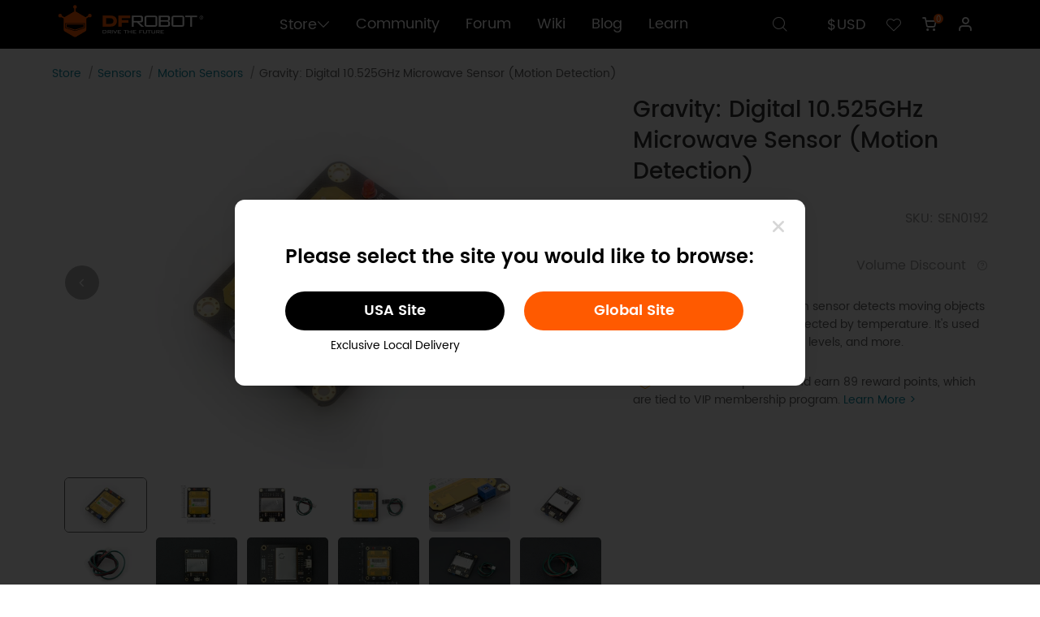

--- FILE ---
content_type: text/html; charset=utf-8
request_url: https://www.dfrobot.com/product-1403.html
body_size: 19342
content:
<!doctype html>
<html dir="ltr" lang="en">
  <head >
    <title>Gravity: Digital 10.525GHz Microwave Sensor for Arduino(Motion Detection) - DFRobot</title><meta  charset="utf-8"><meta  name="viewport" content="width=device-width, initial-scale=1, minimum-scale=1.0, maximum-scale=1.0, user-scalable=no"><meta  name="apple-mobile-web-app-capable" content="yes"><meta  data-hid="keywords" name="keywords" content="Microwave Sensor, motion sensor, motion detection, microwave motion sensor, arduino sensor, ardino microwave sensor, mmwave, millimeter-wave radar
 "><meta  data-hid="description" name="description" content="The 10.525GHz microwave motion sensor applies the Doppler effect to detect moving objects using microwaves. This differs from the method used by a regular infrared (IR) sensor as microwave is sensitive to a variety of objects that are microwave-reflective"><meta  data-hid="og:locale" property="og:locale" content="en_US"><meta  data-hid="og:type" property="og:type" content="product"><meta  data-hid="og:title" property="og:title" content="Discover the 10.525GHz Microwave Sensor Tech!"><meta  data-hid="og:image" property="og:image" content="https://dfimg.dfrobot.com/enshop/SEN0192/SEN0192_Main_01.jpg"><meta  data-hid="og:description" property="og:description" content="Uncover the advantages of the SEN0192 microwave sensor! Perfect for harsh environments with Doppler effect motion detection."><meta  data-hid="og:url" property="og:url" content="https://www.dfrobot.com/product-1403.html"><meta  data-hid="product:price:amount" property="product:price:amount" content="8.9"><meta  data-hid="product:price:currency" property="product:price:currency" content="USD"><meta  data-hid="twitter:card" name="twitter:card" content="summary_large_image"><meta  data-hid="twitter:site" name="twitter:site" content="@dfrobot"><meta  data-hid="twitter:creator" name="twitter:creator" content="@dfrobot"><meta  data-hid="twitter:title" name="twitter:title" content="Discover the 10.525GHz Microwave Sensor Tech!"><meta  data-hid="twitter:description" name="twitter:description" content="Uncover the advantages of the SEN0192 microwave sensor! Perfect for harsh environments with Doppler effect motion detection."><meta  data-hid="twitter:image:src" name="twitter:image:src" content="https://dfimg.dfrobot.com/enshop/SEN0192/SEN0192_Main_01.jpg"><meta  data-hid="twitter:data1" name="twitter:data1" content="8.9"><meta  data-hid="twitter:label1" name="twitter:label1" content="Price"><meta  data-hid="twitter:data2" name="twitter:data2" content="In Stock"><meta  data-hid="twitter:label2" name="twitter:label2" content="Stock"><meta  data-hid="twitter:domain" name="twitter:domain" content="dfrobot.com"><link  rel="icon" type="image/x-icon" href="/favicon.ico"><link  rel="canonical" href="https://www.dfrobot.com/product-1403.html"><link  rel="stylesheet" href="/libs/swiper/swiper-bundle.min.css"><style data-n-head="vuetify" type="text/css" id="vuetify-theme-stylesheet" nonce="undefined">.v-application a { color: #1976d2; }
.v-application .primary {
  background-color: #1976d2 !important;
  border-color: #1976d2 !important;
}
.v-application .primary--text {
  color: #1976d2 !important;
  caret-color: #1976d2 !important;
}
.v-application .primary.lighten-5 {
  background-color: #c7fdff !important;
  border-color: #c7fdff !important;
}
.v-application .primary--text.text--lighten-5 {
  color: #c7fdff !important;
  caret-color: #c7fdff !important;
}
.v-application .primary.lighten-4 {
  background-color: #a8e0ff !important;
  border-color: #a8e0ff !important;
}
.v-application .primary--text.text--lighten-4 {
  color: #a8e0ff !important;
  caret-color: #a8e0ff !important;
}
.v-application .primary.lighten-3 {
  background-color: #8ac5ff !important;
  border-color: #8ac5ff !important;
}
.v-application .primary--text.text--lighten-3 {
  color: #8ac5ff !important;
  caret-color: #8ac5ff !important;
}
.v-application .primary.lighten-2 {
  background-color: #6aaaff !important;
  border-color: #6aaaff !important;
}
.v-application .primary--text.text--lighten-2 {
  color: #6aaaff !important;
  caret-color: #6aaaff !important;
}
.v-application .primary.lighten-1 {
  background-color: #488fef !important;
  border-color: #488fef !important;
}
.v-application .primary--text.text--lighten-1 {
  color: #488fef !important;
  caret-color: #488fef !important;
}
.v-application .primary.darken-1 {
  background-color: #005eb6 !important;
  border-color: #005eb6 !important;
}
.v-application .primary--text.text--darken-1 {
  color: #005eb6 !important;
  caret-color: #005eb6 !important;
}
.v-application .primary.darken-2 {
  background-color: #00479b !important;
  border-color: #00479b !important;
}
.v-application .primary--text.text--darken-2 {
  color: #00479b !important;
  caret-color: #00479b !important;
}
.v-application .primary.darken-3 {
  background-color: #003180 !important;
  border-color: #003180 !important;
}
.v-application .primary--text.text--darken-3 {
  color: #003180 !important;
  caret-color: #003180 !important;
}
.v-application .primary.darken-4 {
  background-color: #001e67 !important;
  border-color: #001e67 !important;
}
.v-application .primary--text.text--darken-4 {
  color: #001e67 !important;
  caret-color: #001e67 !important;
}
.v-application .secondary {
  background-color: #424242 !important;
  border-color: #424242 !important;
}
.v-application .secondary--text {
  color: #424242 !important;
  caret-color: #424242 !important;
}
.v-application .secondary.lighten-5 {
  background-color: #c1c1c1 !important;
  border-color: #c1c1c1 !important;
}
.v-application .secondary--text.text--lighten-5 {
  color: #c1c1c1 !important;
  caret-color: #c1c1c1 !important;
}
.v-application .secondary.lighten-4 {
  background-color: #a6a6a6 !important;
  border-color: #a6a6a6 !important;
}
.v-application .secondary--text.text--lighten-4 {
  color: #a6a6a6 !important;
  caret-color: #a6a6a6 !important;
}
.v-application .secondary.lighten-3 {
  background-color: #8b8b8b !important;
  border-color: #8b8b8b !important;
}
.v-application .secondary--text.text--lighten-3 {
  color: #8b8b8b !important;
  caret-color: #8b8b8b !important;
}
.v-application .secondary.lighten-2 {
  background-color: #727272 !important;
  border-color: #727272 !important;
}
.v-application .secondary--text.text--lighten-2 {
  color: #727272 !important;
  caret-color: #727272 !important;
}
.v-application .secondary.lighten-1 {
  background-color: #595959 !important;
  border-color: #595959 !important;
}
.v-application .secondary--text.text--lighten-1 {
  color: #595959 !important;
  caret-color: #595959 !important;
}
.v-application .secondary.darken-1 {
  background-color: #2c2c2c !important;
  border-color: #2c2c2c !important;
}
.v-application .secondary--text.text--darken-1 {
  color: #2c2c2c !important;
  caret-color: #2c2c2c !important;
}
.v-application .secondary.darken-2 {
  background-color: #171717 !important;
  border-color: #171717 !important;
}
.v-application .secondary--text.text--darken-2 {
  color: #171717 !important;
  caret-color: #171717 !important;
}
.v-application .secondary.darken-3 {
  background-color: #000000 !important;
  border-color: #000000 !important;
}
.v-application .secondary--text.text--darken-3 {
  color: #000000 !important;
  caret-color: #000000 !important;
}
.v-application .secondary.darken-4 {
  background-color: #000000 !important;
  border-color: #000000 !important;
}
.v-application .secondary--text.text--darken-4 {
  color: #000000 !important;
  caret-color: #000000 !important;
}
.v-application .accent {
  background-color: #82b1ff !important;
  border-color: #82b1ff !important;
}
.v-application .accent--text {
  color: #82b1ff !important;
  caret-color: #82b1ff !important;
}
.v-application .accent.lighten-5 {
  background-color: #ffffff !important;
  border-color: #ffffff !important;
}
.v-application .accent--text.text--lighten-5 {
  color: #ffffff !important;
  caret-color: #ffffff !important;
}
.v-application .accent.lighten-4 {
  background-color: #f8ffff !important;
  border-color: #f8ffff !important;
}
.v-application .accent--text.text--lighten-4 {
  color: #f8ffff !important;
  caret-color: #f8ffff !important;
}
.v-application .accent.lighten-3 {
  background-color: #daffff !important;
  border-color: #daffff !important;
}
.v-application .accent--text.text--lighten-3 {
  color: #daffff !important;
  caret-color: #daffff !important;
}
.v-application .accent.lighten-2 {
  background-color: #bce8ff !important;
  border-color: #bce8ff !important;
}
.v-application .accent--text.text--lighten-2 {
  color: #bce8ff !important;
  caret-color: #bce8ff !important;
}
.v-application .accent.lighten-1 {
  background-color: #9fccff !important;
  border-color: #9fccff !important;
}
.v-application .accent--text.text--lighten-1 {
  color: #9fccff !important;
  caret-color: #9fccff !important;
}
.v-application .accent.darken-1 {
  background-color: #6596e2 !important;
  border-color: #6596e2 !important;
}
.v-application .accent--text.text--darken-1 {
  color: #6596e2 !important;
  caret-color: #6596e2 !important;
}
.v-application .accent.darken-2 {
  background-color: #467dc6 !important;
  border-color: #467dc6 !important;
}
.v-application .accent--text.text--darken-2 {
  color: #467dc6 !important;
  caret-color: #467dc6 !important;
}
.v-application .accent.darken-3 {
  background-color: #2364aa !important;
  border-color: #2364aa !important;
}
.v-application .accent--text.text--darken-3 {
  color: #2364aa !important;
  caret-color: #2364aa !important;
}
.v-application .accent.darken-4 {
  background-color: #004c90 !important;
  border-color: #004c90 !important;
}
.v-application .accent--text.text--darken-4 {
  color: #004c90 !important;
  caret-color: #004c90 !important;
}
.v-application .error {
  background-color: #ff5252 !important;
  border-color: #ff5252 !important;
}
.v-application .error--text {
  color: #ff5252 !important;
  caret-color: #ff5252 !important;
}
.v-application .error.lighten-5 {
  background-color: #ffe4d5 !important;
  border-color: #ffe4d5 !important;
}
.v-application .error--text.text--lighten-5 {
  color: #ffe4d5 !important;
  caret-color: #ffe4d5 !important;
}
.v-application .error.lighten-4 {
  background-color: #ffc6b9 !important;
  border-color: #ffc6b9 !important;
}
.v-application .error--text.text--lighten-4 {
  color: #ffc6b9 !important;
  caret-color: #ffc6b9 !important;
}
.v-application .error.lighten-3 {
  background-color: #ffa99e !important;
  border-color: #ffa99e !important;
}
.v-application .error--text.text--lighten-3 {
  color: #ffa99e !important;
  caret-color: #ffa99e !important;
}
.v-application .error.lighten-2 {
  background-color: #ff8c84 !important;
  border-color: #ff8c84 !important;
}
.v-application .error--text.text--lighten-2 {
  color: #ff8c84 !important;
  caret-color: #ff8c84 !important;
}
.v-application .error.lighten-1 {
  background-color: #ff6f6a !important;
  border-color: #ff6f6a !important;
}
.v-application .error--text.text--lighten-1 {
  color: #ff6f6a !important;
  caret-color: #ff6f6a !important;
}
.v-application .error.darken-1 {
  background-color: #df323b !important;
  border-color: #df323b !important;
}
.v-application .error--text.text--darken-1 {
  color: #df323b !important;
  caret-color: #df323b !important;
}
.v-application .error.darken-2 {
  background-color: #bf0025 !important;
  border-color: #bf0025 !important;
}
.v-application .error--text.text--darken-2 {
  color: #bf0025 !important;
  caret-color: #bf0025 !important;
}
.v-application .error.darken-3 {
  background-color: #9f0010 !important;
  border-color: #9f0010 !important;
}
.v-application .error--text.text--darken-3 {
  color: #9f0010 !important;
  caret-color: #9f0010 !important;
}
.v-application .error.darken-4 {
  background-color: #800000 !important;
  border-color: #800000 !important;
}
.v-application .error--text.text--darken-4 {
  color: #800000 !important;
  caret-color: #800000 !important;
}
.v-application .info {
  background-color: #2196f3 !important;
  border-color: #2196f3 !important;
}
.v-application .info--text {
  color: #2196f3 !important;
  caret-color: #2196f3 !important;
}
.v-application .info.lighten-5 {
  background-color: #d4ffff !important;
  border-color: #d4ffff !important;
}
.v-application .info--text.text--lighten-5 {
  color: #d4ffff !important;
  caret-color: #d4ffff !important;
}
.v-application .info.lighten-4 {
  background-color: #b5ffff !important;
  border-color: #b5ffff !important;
}
.v-application .info--text.text--lighten-4 {
  color: #b5ffff !important;
  caret-color: #b5ffff !important;
}
.v-application .info.lighten-3 {
  background-color: #95e8ff !important;
  border-color: #95e8ff !important;
}
.v-application .info--text.text--lighten-3 {
  color: #95e8ff !important;
  caret-color: #95e8ff !important;
}
.v-application .info.lighten-2 {
  background-color: #75ccff !important;
  border-color: #75ccff !important;
}
.v-application .info--text.text--lighten-2 {
  color: #75ccff !important;
  caret-color: #75ccff !important;
}
.v-application .info.lighten-1 {
  background-color: #51b0ff !important;
  border-color: #51b0ff !important;
}
.v-application .info--text.text--lighten-1 {
  color: #51b0ff !important;
  caret-color: #51b0ff !important;
}
.v-application .info.darken-1 {
  background-color: #007cd6 !important;
  border-color: #007cd6 !important;
}
.v-application .info--text.text--darken-1 {
  color: #007cd6 !important;
  caret-color: #007cd6 !important;
}
.v-application .info.darken-2 {
  background-color: #0064ba !important;
  border-color: #0064ba !important;
}
.v-application .info--text.text--darken-2 {
  color: #0064ba !important;
  caret-color: #0064ba !important;
}
.v-application .info.darken-3 {
  background-color: #004d9f !important;
  border-color: #004d9f !important;
}
.v-application .info--text.text--darken-3 {
  color: #004d9f !important;
  caret-color: #004d9f !important;
}
.v-application .info.darken-4 {
  background-color: #003784 !important;
  border-color: #003784 !important;
}
.v-application .info--text.text--darken-4 {
  color: #003784 !important;
  caret-color: #003784 !important;
}
.v-application .success {
  background-color: #4caf50 !important;
  border-color: #4caf50 !important;
}
.v-application .success--text {
  color: #4caf50 !important;
  caret-color: #4caf50 !important;
}
.v-application .success.lighten-5 {
  background-color: #dcffd6 !important;
  border-color: #dcffd6 !important;
}
.v-application .success--text.text--lighten-5 {
  color: #dcffd6 !important;
  caret-color: #dcffd6 !important;
}
.v-application .success.lighten-4 {
  background-color: #beffba !important;
  border-color: #beffba !important;
}
.v-application .success--text.text--lighten-4 {
  color: #beffba !important;
  caret-color: #beffba !important;
}
.v-application .success.lighten-3 {
  background-color: #a2ff9e !important;
  border-color: #a2ff9e !important;
}
.v-application .success--text.text--lighten-3 {
  color: #a2ff9e !important;
  caret-color: #a2ff9e !important;
}
.v-application .success.lighten-2 {
  background-color: #85e783 !important;
  border-color: #85e783 !important;
}
.v-application .success--text.text--lighten-2 {
  color: #85e783 !important;
  caret-color: #85e783 !important;
}
.v-application .success.lighten-1 {
  background-color: #69cb69 !important;
  border-color: #69cb69 !important;
}
.v-application .success--text.text--lighten-1 {
  color: #69cb69 !important;
  caret-color: #69cb69 !important;
}
.v-application .success.darken-1 {
  background-color: #2d9437 !important;
  border-color: #2d9437 !important;
}
.v-application .success--text.text--darken-1 {
  color: #2d9437 !important;
  caret-color: #2d9437 !important;
}
.v-application .success.darken-2 {
  background-color: #00791e !important;
  border-color: #00791e !important;
}
.v-application .success--text.text--darken-2 {
  color: #00791e !important;
  caret-color: #00791e !important;
}
.v-application .success.darken-3 {
  background-color: #006000 !important;
  border-color: #006000 !important;
}
.v-application .success--text.text--darken-3 {
  color: #006000 !important;
  caret-color: #006000 !important;
}
.v-application .success.darken-4 {
  background-color: #004700 !important;
  border-color: #004700 !important;
}
.v-application .success--text.text--darken-4 {
  color: #004700 !important;
  caret-color: #004700 !important;
}
.v-application .warning {
  background-color: #fb8c00 !important;
  border-color: #fb8c00 !important;
}
.v-application .warning--text {
  color: #fb8c00 !important;
  caret-color: #fb8c00 !important;
}
.v-application .warning.lighten-5 {
  background-color: #ffff9e !important;
  border-color: #ffff9e !important;
}
.v-application .warning--text.text--lighten-5 {
  color: #ffff9e !important;
  caret-color: #ffff9e !important;
}
.v-application .warning.lighten-4 {
  background-color: #fffb82 !important;
  border-color: #fffb82 !important;
}
.v-application .warning--text.text--lighten-4 {
  color: #fffb82 !important;
  caret-color: #fffb82 !important;
}
.v-application .warning.lighten-3 {
  background-color: #ffdf67 !important;
  border-color: #ffdf67 !important;
}
.v-application .warning--text.text--lighten-3 {
  color: #ffdf67 !important;
  caret-color: #ffdf67 !important;
}
.v-application .warning.lighten-2 {
  background-color: #ffc24b !important;
  border-color: #ffc24b !important;
}
.v-application .warning--text.text--lighten-2 {
  color: #ffc24b !important;
  caret-color: #ffc24b !important;
}
.v-application .warning.lighten-1 {
  background-color: #ffa72d !important;
  border-color: #ffa72d !important;
}
.v-application .warning--text.text--lighten-1 {
  color: #ffa72d !important;
  caret-color: #ffa72d !important;
}
.v-application .warning.darken-1 {
  background-color: #db7200 !important;
  border-color: #db7200 !important;
}
.v-application .warning--text.text--darken-1 {
  color: #db7200 !important;
  caret-color: #db7200 !important;
}
.v-application .warning.darken-2 {
  background-color: #bb5900 !important;
  border-color: #bb5900 !important;
}
.v-application .warning--text.text--darken-2 {
  color: #bb5900 !important;
  caret-color: #bb5900 !important;
}
.v-application .warning.darken-3 {
  background-color: #9d4000 !important;
  border-color: #9d4000 !important;
}
.v-application .warning--text.text--darken-3 {
  color: #9d4000 !important;
  caret-color: #9d4000 !important;
}
.v-application .warning.darken-4 {
  background-color: #802700 !important;
  border-color: #802700 !important;
}
.v-application .warning--text.text--darken-4 {
  color: #802700 !important;
  caret-color: #802700 !important;
}</style><script  src="https://www.googletagmanager.com/gtag/js?id=G-19SV1YQYG0" ssr="false" async></script><script  type="application/ld+json">{"@context":"https://schema.org","@type":"Organization","name":"dfrobot.com","url":"https://www.dfrobot.com","description":"DFRobot provides open-source hardware, kits and robotics dedicated to bringing innovative electronics.","image":"https://www.dfrobot.com/dfrobotshop/images/pc/logo.png","logo":"https://www.dfrobot.com/dfrobotshop/images/pc/logo.png","contactPoint":{"@type":"ContactPoint","contactType":"Customer Support","telephone":"+86-21-61620183","email":"store@dfrobot.com"},"sameAs":["https://www.facebook.com/DFrobot","https://twitter.com/dfrobotcn","https://www.youtube.com/user/DFROBOTCN","https://www.linkedin.com/company/dfrobot","https://discord.com/invite/wr4szfVUZ7"]}</script><script  type="application/ld+json">{"@context":"https://schema.org","@type":"WebSite","name":"dfrobot.com","url":"https://www.dfrobot.com","description":"DFRobot provides open-source hardware, kits and robotics dedicated to bringing innovative electronics.","potentialAction":{"@type":"SearchAction","query-input":"required name=query","target":"https://www.dfrobot.com/search-{query}.html"}}</script><script  type="application/ld+json">{"@context":"https://schema.org","@type":"BreadcrumbList","itemListElement":[{"@type":"ListItem","position":1,"name":"Home","item":"https://www.dfrobot.com/"},{"@type":"ListItem","position":2,"name":"Sensors","item":"https://www.dfrobot.com/category-36.html"},{"@type":"ListItem","position":3,"name":"Motion Sensors","item":"https://www.dfrobot.com/category-204.html"},{"@type":"ListItem","position":4,"name":"Gravity: Digital 10.525GHz Microwave Sensor (Motion Detection)","item":"https://www.dfrobot.com/product-1403.html"}]}</script><script  type="application/ld+json">{"@context":"https://schema.org","@type":"Product","name":"Gravity: Digital 10.525GHz Microwave Sensor (Motion Detection)","description":"A 10.525GHz microwave motion sensor detects moving objects using the Doppler effect, unaffected by temperature. It&#x27;s used for speed measurement, liquid levels, and more.","sku":"SEN0192","image":[{"@type":"ImageObject","contentUrl":"https://dfimg.dfrobot.com/enshop/SEN0192/SEN0192_Main_01.jpg","creditText":"Front of microwave motion sensor module with screws and sticker for motion detection.-DFRobot product sku:SEN0192 image.","creator":{"@type":"Organization","name":"dfrobot.com","url":"https://www.dfrobot.com","description":"DFRobot provides open-source hardware, kits and robotics dedicated to bringing innovative electronics."}},{"@type":"ImageObject","contentUrl":"https://dfimg.dfrobot.com/enshop/SEN0192_Dim_02.jpg","creditText":"Front of a yellow and black microwave motion sensor with dimensions and barcode.","creator":{"@type":"Organization","name":"dfrobot.com","url":"https://www.dfrobot.com","description":"DFRobot provides open-source hardware, kits and robotics dedicated to bringing innovative electronics."}},{"@type":"ImageObject","contentUrl":"https://dfimg.dfrobot.com/enshop/SEN0192_Back_03.jpg","creditText":"Front of a microwave motion sensor module with microcontroller and LED","creator":{"@type":"Organization","name":"dfrobot.com","url":"https://www.dfrobot.com","description":"DFRobot provides open-source hardware, kits and robotics dedicated to bringing innovative electronics."}},{"@type":"ImageObject","contentUrl":"https://dfimg.dfrobot.com/enshop/SEN0192_ShipList_04.jpg","creditText":"Overhead shot of microwave motion sensor with USB connector and barcode, detecting moving objects via microwaves.","creator":{"@type":"Organization","name":"dfrobot.com","url":"https://www.dfrobot.com","description":"DFRobot provides open-source hardware, kits and robotics dedicated to bringing innovative electronics."}},{"@type":"ImageObject","contentUrl":"https://dfimg.dfrobot.com/enshop/SEN0192_Detail_05.jpg","creditText":"Angled shot of microwave motion sensor with yellow circuit board and blue connector.","creator":{"@type":"Organization","name":"dfrobot.com","url":"https://www.dfrobot.com","description":"DFRobot provides open-source hardware, kits and robotics dedicated to bringing innovative electronics."}},{"@type":"ImageObject","contentUrl":"https://dfimg.dfrobot.com/enshop/SEN0192_Detail_06.jpg","creditText":"Overhead shot of microwave motion sensor module with USB port and LED indicator for motion detection","creator":{"@type":"Organization","name":"dfrobot.com","url":"https://www.dfrobot.com","description":"DFRobot provides open-source hardware, kits and robotics dedicated to bringing innovative electronics."}},{"@type":"ImageObject","contentUrl":"https://dfimg.dfrobot.com/enshop/SEN0192_Detail_07.jpg","creditText":"Front of microwave motion sensor with red and green wires","creator":{"@type":"Organization","name":"dfrobot.com","url":"https://www.dfrobot.com","description":"DFRobot provides open-source hardware, kits and robotics dedicated to bringing innovative electronics."}},{"@type":"ImageObject","contentUrl":"https://dfimg.dfrobot.com/enshop/image/data/SEN0192/0828/SEN0192-6W4A7237.jpg","creditText":"Gravity: Digital 10.525GHz Microwave Sensor (Motion Detection)_7","creator":{"@type":"Organization","name":"dfrobot.com","url":"https://www.dfrobot.com","description":"DFRobot provides open-source hardware, kits and robotics dedicated to bringing innovative electronics."}},{"@type":"ImageObject","contentUrl":"https://dfimg.dfrobot.com/enshop/image/data/SEN0192/0828/SEN0192-6W4A7238.jpg","creditText":"Gravity: Digital 10.525GHz Microwave Sensor (Motion Detection)_8","creator":{"@type":"Organization","name":"dfrobot.com","url":"https://www.dfrobot.com","description":"DFRobot provides open-source hardware, kits and robotics dedicated to bringing innovative electronics."}},{"@type":"ImageObject","contentUrl":"https://dfimg.dfrobot.com/enshop/image/data/SEN0192/0828/SEN0192-6W4A7236.jpg","creditText":"Gravity: Digital 10.525GHz Microwave Sensor (Motion Detection)_9","creator":{"@type":"Organization","name":"dfrobot.com","url":"https://www.dfrobot.com","description":"DFRobot provides open-source hardware, kits and robotics dedicated to bringing innovative electronics."}},{"@type":"ImageObject","contentUrl":"https://dfimg.dfrobot.com/enshop/image/data/SEN0192/0828/SEN0192-6W4A7233.jpg","creditText":"Gravity: Digital 10.525GHz Microwave Sensor (Motion Detection)_10","creator":{"@type":"Organization","name":"dfrobot.com","url":"https://www.dfrobot.com","description":"DFRobot provides open-source hardware, kits and robotics dedicated to bringing innovative electronics."}},{"@type":"ImageObject","contentUrl":"https://dfimg.dfrobot.com/enshop/image/data/SEN0192/0828/SEN0192-6W4A7234.jpg","creditText":"Gravity: Digital 10.525GHz Microwave Sensor (Motion Detection)_11","creator":{"@type":"Organization","name":"dfrobot.com","url":"https://www.dfrobot.com","description":"DFRobot provides open-source hardware, kits and robotics dedicated to bringing innovative electronics."}}],"brand":{"@type":"Brand","name":"DFRobot"},"weight":{"@type":"QuantitativeValue","value":"0.03 kg","unitText":"kg"},"offers":{"@type":"Offer","availability":"https://schema.org/InStock","price":8.9,"priceCurrency":"USD","url":"https://www.dfrobot.com/product-1403.html","description":"The 10.525GHz microwave motion sensor applies the Doppler effect to detect moving objects using microwaves. This differs from the method used by a regular infrared (IR) sensor as microwave is sensitive to a variety of objects that are microwave-reflective","priceValidUntil":"2026-02-24T02:12:45+00:00","shippingDetails":{"@type":"OfferShippingDetails","weight":"0.03 kg"}},"review":[{"@type":"Review","name":"Gravity: Digital 10.525GHz Microwave Sensor (Motion Detection)","datePublished":"2021-02-24T12:27:13Z","reviewRating":{"@type":"Rating","ratingValue":5,"bestRating":"5"},"author":{"@type":"Person","name":"Ohsoo.","image":{"@type":"ImageObject","url":"https://dfimg.dfrobot.com/dfPortrait2.png","caption":"Ohsoo."}}},{"@type":"Review","name":"Gravity: Digital 10.525GHz Microwave Sensor (Motion Detection)","datePublished":"2020-07-11T23:07:31Z","reviewRating":{"@type":"Rating","ratingValue":5,"bestRating":"5"},"author":{"@type":"Person","name":"Stan.","image":{"@type":"ImageObject","url":"https://dfimg.dfrobot.com/dfPortrait2.png","caption":"Stan."}}}],"aggregateRating":{"@type":"AggregateRating","ratingValue":"5.00","ratingCount":2}}</script><script  src="/dfrobotshop/lib/dfpclib.js" ssr="true"></script><noscript  data-hid="facebook-no-script"><img height="1" width="1" style="display: none;" src="https://www.facebook.com/tr?id=517401871764527&ev=PageView&noscript=1" /></noscript><link rel="preload" href="/_nuxt/runtime.8afe163.js" as="script"><link rel="preload" href="/_nuxt/node_modules/commons.4482e5f.js" as="script"><link rel="preload" href="/_nuxt/app.adcbfbb.css" as="style"><link rel="preload" href="/_nuxt/app.11ccf9d.js" as="script"><link rel="preload" href="/_nuxt/pages/product/_id.26685de.css" as="style"><link rel="preload" href="/_nuxt/pages/product/_id.2fee7eb.js" as="script"><link rel="preload" href="/_nuxt/node_modules/a998ba16.4afb1db.css" as="style"><link rel="preload" href="/_nuxt/node_modules/a998ba16.fcae46e.js" as="script"><link rel="preload" href="/_nuxt/node_modules/2ef968ac.e8d1c35.css" as="style"><link rel="preload" href="/_nuxt/node_modules/2ef968ac.bf1c927.js" as="script"><link rel="preload" href="/_nuxt/commons/d5a81b4c.044a60d.css" as="style"><link rel="preload" href="/_nuxt/commons/d5a81b4c.7582f29.js" as="script"><link rel="stylesheet" href="/_nuxt/app.adcbfbb.css"><link rel="stylesheet" href="/_nuxt/pages/product/_id.26685de.css"><link rel="stylesheet" href="/_nuxt/node_modules/a998ba16.4afb1db.css"><link rel="stylesheet" href="/_nuxt/node_modules/2ef968ac.e8d1c35.css"><link rel="stylesheet" href="/_nuxt/commons/d5a81b4c.044a60d.css">
  </head>
  <body >
    <div data-server-rendered="true" id="__nuxt"><div id="__layout"><div><div><div data-app="true" data-theme="pc" id="app" class="v-application page-product v-application--is-ltr theme--light"><div class="v-application--wrap"><div data-theme="pc" data-fetch-key="0" class="topInfo" data-v-838db272><!----> <!----></div> <div data-theme="pc" data-fetch-key="1" class="headFrame" data-v-451e5086><div data-v-2ade635c data-v-451e5086></div> <div class="my-popup" data-v-451e5086><!----> <!----></div> <div data-fetch-key="4" data-v-0d8b5951 data-v-451e5086><!----> <!----> <!----></div> <!----> <div class="head" data-v-451e5086><div class="df-container" data-v-451e5086><div class="logo" data-v-451e5086><a href="/" data-v-451e5086><img src="/dfrobotshop/images/pc/logo.png" alt="logo" data-v-451e5086></a></div> <div class="navigate" data-v-451e5086><a href="javascript:;" data-v-451e5086><button data-v-451e5086>Store<i class="icon iconfont icon-downarrow2" data-v-451e5086></i></button></a> <a href="https://community.dfrobot.com/" data-v-451e5086>Community</a><a href="https://www.dfrobot.com/forum/" data-v-451e5086>Forum</a><a href="https://wiki.dfrobot.com/" data-v-451e5086>Wiki</a><a href="/blog" data-v-451e5086>Blog</a><a href="https://learn.dfrobot.com/" data-v-451e5086>Learn</a></div> <div class="options" data-v-451e5086><div class="search" data-v-451e5086><button data-v-451e5086><i class="icon iconfont icon-search" data-v-451e5086></i></button></div> <div data-theme="pc" class="warehouse" data-v-451e5086><!----> <!----> <!----></div> <div class="currency" data-v-451e5086><button data-v-451e5086>$USD</button> <ul class="dropdownMenu" style="display:none;" data-v-451e5086><li data-v-451e5086><a href="javascript:;" data-v-451e5086>$USD</a></li><li data-v-451e5086><a href="javascript:;" data-v-451e5086>EUR€</a></li><li data-v-451e5086><a href="javascript:;" data-v-451e5086>£GBP</a></li></ul></div> <div class="wishlist" data-v-451e5086><button data-v-451e5086><i class="icon iconfont icon-hart" data-v-451e5086></i></button></div> <div data-theme="pc" class="miniCart" data-v-3705b340 data-v-451e5086><button data-v-3705b340><span data-v-3705b340></span> <i class="icon iconfont icon-gouwuche1" data-v-3705b340></i></button> <!----></div> <div class="user" data-v-451e5086><button class="headImg" data-v-451e5086><img src="/dfrobotshop/images/pc/nologinhead.png" alt="userhead" data-v-451e5086></button> <ul class="dropdownMenu" style="display:none;" data-v-451e5086><li class="name" data-v-451e5086><b data-v-451e5086>.</b> <span data-v-451e5086><i class="icon iconfont icon-VIPicon" data-v-451e5086></i>VIP</span></li> <li data-v-451e5086><a href="/account/" data-v-451e5086>My Account</a></li> <li data-v-451e5086><a href="/account/order" data-v-451e5086>Order History</a></li> <li data-v-451e5086><a href="/account/vip" data-v-451e5086>VIP Benefits</a></li> <li data-v-451e5086><a href="javascript:;" data-v-451e5086>Logout</a></li></ul></div></div></div> <!----> <!----></div> <!----></div> <div class="scroll-top" style="opacity:0;"><i class="iconfont icon-uparrow"></i>
  TOP
</div> <div class="product-price-container"><ul class="breadcrumb"><li><a href="/">Store</a></li><li><a href="/category-36.html">Sensors</a></li><li><a href="/category-204.html">Motion Sensors</a></li><li><span>Gravity: Digital 10.525GHz Microwave Sensor (Motion Detection)</span></li></ul> <div class="product-top"><div class="product-view"><div class="product-sticky"><!----> <div class="product-photos"><div data-theme="pc" class="product-photos-scroller normal"><div class="cover" style="display:none;"></div> <button style="display:none;"><i class="iconfont icon-guanbi"></i></button> <div class="carousel-and-controls"><div class="carousel"><div width="100%" class="v-window v-item-group theme--dark v-carousel" style="height:undefined;"><div class="v-window__container">  <div class="v-window-item"><div class="v-image v-responsive v-carousel__item theme--light"><div class="v-responsive__content"><div class="d-flex align-center justify-center v-sheet theme--light rounded-0"><div class="img-box"><div aria-label="Front of microwave motion sensor module with screws and sticker for motion detection.-DFRobot product sku:SEN0192 image." role="img" class="v-image v-responsive lighten-2 theme--light"><div class="v-responsive__sizer" style="padding-bottom:66.66666666666666%;"></div><div class="v-image__image v-image__image--preload v-image__image--cover" style="background-image:url(&quot;https://dfimg.dfrobot.com/enshop/SEN0192/SEN0192_Main_01_60x40.jpg.webp&quot;);background-position:center center;"></div><div class="v-image__placeholder"><div class="row fill-height ma-0 align-center justify-center"><div role="progressbar" aria-valuemin="0" aria-valuemax="100" class="v-progress-circular v-progress-circular--visible v-progress-circular--indeterminate grey--text text--lighten-5" style="height:32px;width:32px;"><svg xmlns="http://www.w3.org/2000/svg" viewBox="22.857142857142858 22.857142857142858 45.714285714285715 45.714285714285715" style="transform:rotate(0deg);"><circle fill="transparent" cx="45.714285714285715" cy="45.714285714285715" r="20" stroke-width="5.714285714285714" stroke-dasharray="125.664" stroke-dashoffset="125.66370614359172px" class="v-progress-circular__overlay"></circle></svg><div class="v-progress-circular__info"></div></div></div></div><div class="v-responsive__content"></div></div></div></div></div></div></div><!----><!----><!----><!----><!----><!----><!----><!----><!----><!----><!----><div class="v-window__prev"><button type="button" aria-label="Previous visual" class="v-btn v-btn--fab v-btn--has-bg v-btn--round theme--dark elevation-0 v-size--default" style="height:42px;width:42px;background-color:rgba(153,153,153,0.1);border-color:rgba(153,153,153,0.1);"><span class="v-btn__content"><i class="iconfont icon-fangxiangleft"></i></span></button></div><div class="v-window__next"><button type="button" aria-label="Next visual" class="v-btn v-btn--fab v-btn--has-bg v-btn--round theme--dark elevation-0 v-size--default" style="height:42px;width:42px;background-color:rgba(153,153,153,0.1);border-color:rgba(153,153,153,0.1);"><span class="v-btn__content"><i class="iconfont icon-fangxiangyi"></i></span></button></div></div></div></div> <div class="controls"><div class="active"><img src="https://dfimg.dfrobot.com/enshop/SEN0192/SEN0192_Main_01_150x100.jpg.webp" alt="Front of microwave motion sensor module with screws and sticker for motion detection.-DFRobot product sku:SEN0192 image."></div><div><img src="https://dfimg.dfrobot.com/enshop/SEN0192_Dim_02_150x100.jpg.webp" alt="Front of a yellow and black microwave motion sensor with dimensions and barcode."></div><div><img src="https://dfimg.dfrobot.com/enshop/SEN0192_Back_03_150x100.jpg.webp" alt="Front of a microwave motion sensor module with microcontroller and LED"></div><div><img src="https://dfimg.dfrobot.com/enshop/SEN0192_ShipList_04_150x100.jpg.webp" alt="Overhead shot of microwave motion sensor with USB connector and barcode, detecting moving objects via microwaves."></div><div><img src="https://dfimg.dfrobot.com/enshop/SEN0192_Detail_05_150x100.jpg.webp" alt="Angled shot of microwave motion sensor with yellow circuit board and blue connector."></div><div><img src="https://dfimg.dfrobot.com/enshop/SEN0192_Detail_06_150x100.jpg.webp" alt="Overhead shot of microwave motion sensor module with USB port and LED indicator for motion detection"></div><div><img src="https://dfimg.dfrobot.com/enshop/SEN0192_Detail_07_150x100.jpg.webp" alt="Front of microwave motion sensor with red and green wires"></div><div><img src="https://dfimg.dfrobot.com/enshop/image/data/SEN0192/0828/SEN0192-6W4A7237_150x100.jpg.webp" alt="Gravity: Digital 10.525GHz Microwave Sensor (Motion Detection)_7"></div><div><img src="https://dfimg.dfrobot.com/enshop/image/data/SEN0192/0828/SEN0192-6W4A7238_150x100.jpg.webp" alt="Gravity: Digital 10.525GHz Microwave Sensor (Motion Detection)_8"></div><div><img src="https://dfimg.dfrobot.com/enshop/image/data/SEN0192/0828/SEN0192-6W4A7236_150x100.jpg.webp" alt="Gravity: Digital 10.525GHz Microwave Sensor (Motion Detection)_9"></div><div><img src="https://dfimg.dfrobot.com/enshop/image/data/SEN0192/0828/SEN0192-6W4A7233_150x100.jpg.webp" alt="Gravity: Digital 10.525GHz Microwave Sensor (Motion Detection)_10"></div><div><img src="https://dfimg.dfrobot.com/enshop/image/data/SEN0192/0828/SEN0192-6W4A7234_150x100.jpg.webp" alt="Gravity: Digital 10.525GHz Microwave Sensor (Motion Detection)_11"></div></div></div> <!----></div></div> <!----> <!----></div></div> <div class="product-choose"><h1 class="product-name">Gravity: Digital 10.525GHz Microwave Sensor (Motion Detection)</h1> <!----> <section class="d-flex align-center justify-space-between"><div class="product-prices d-flex align-center"><!----> <!----> <!----> <!---->  $8.90</div> <div class="product-sku">SKU: SEN0192</div></section> <!----> <!----> <!----> <section class="d-flex align-center justify-space-between"><div data-theme="pc" class="product-quantity-control"><button disabled="disabled">-</button> <input type="number" value="1"> <button>+</button></div> <div class="product-volume-discount">
                  Volume Discount <i class="iconfont icon-a-rongqi716"></i> <ul><li class="d-flex align-center justify-space-between"><b>$8.50</b> <span>2+ items</span></li><li class="d-flex align-center justify-space-between"><b>$8.00</b> <span>5+ items</span></li><li class="d-flex align-center justify-space-between"><b>$7.50</b> <span>10+ items</span></li></ul></div></section> <section><!----></section> <section><!----></section> <section><div class="product-short-description">A 10.525GHz microwave motion sensor detects moving objects using the Doppler effect, unaffected by temperature. It's used for speed measurement, liquid levels, and more.</div></section> <!----> <!----> <section><div class="product-reward-points"><i class="iconfont icon-a-DFjifen"></i>
                  Purchase this product and earn 89 reward points, which are tied to VIP membership program.
                  <a href="/account/vip" target="_blank">Learn More &gt;</a></div></section> <section><ul class="related-products"></ul></section> <!----></div></div></div> <div class="product-introduction-menu"><div class="product-introduction-container d-flex align-center justify-space-between"><a href="javascript:;">Introduction
</a><a href="javascript:;">Applications
</a><a href="javascript:;">Specification
</a><a href="javascript:;">Documents
</a><a href="javascript:;">Shipping List
</a> <a href="javascript:;">Resource</a> <!----> <a href="javascript:;">Review</a></div></div> <div class="product-introduction-content product-introduction-container"><div id="Introduction
" class="content Introduction
"><h4>Introduction
</h4> <!----> <div>The 10.525GHz microwave motion sensor applies the Doppler effect to detect moving objects using microwaves. This differs from the method used by a regular <a href="https://www.dfrobot.com/category-204.html" target="_blank">infrared (IR) sensor</a> as microwave is sensitive to a variety of objects that are microwave-reflective, and its sensor readings are not affected by the ambient temperature.<br>
<br>
This type of microwave sensor is widely used in industrial, transportation, and civil applications such as measuring vehicle speed, liquid levels, automatic door motion detection, automatic washing, production line material detection and car reversing sensors, etc.<br>
 
<p></p><div style="text-align: center;"><iframe allowfullscreen="" frameborder="0"  src="https://www.youtube.com/embed/ieVnaPnPzT0" ></iframe></div>
2 Magical Sensors from DFRobot<p></p><p style="text-align: center;"><iframe frameborder="0" src="//www.youtube.com/embed/AKRc1xAwzvo"   class="note-video-clip"></iframe><br></p><p><br>
The microwave detection method has the following advantages compared to other methods:
</p><ol>
	<li>Non-contact detection</li>
	<li>Readings not affected by temperature, humidity, noise, air, dust or light - suitable for harsh environments</li>
	<li>Strong resistance to radio frequency interference</li>
	<li>Low output, unharmful to human</li>
	<li>Wide detection range and high velocity</li>
	<li>Supports non-living object detection</li></ol>




</div></div><div id="Applications
" class="content Applications
"><h4>Applications
</h4> <!----> <div>The microwave sensor can be useful together with other sensors to enhance its measurement accuracy. For example, <a href="https://www.dfrobot.com/product-1140.html">Microwave sensor</a> could decrease the pseudo fault report rate of human motion detection. And it does a good job in safety & security work.<br>
<br>
</div></div><div id="Specification
" class="content Specification
"><h4>Specification
</h4> <!----> <div>
<ul>
	<li>Working Voltage: 5V + 0.25V</li>
	<li>Working Current (CW): 60mA max., 37mA typical</li>
	<li>Interface: Gravity 3-Pin interface（Digital）</li>
	<li>Size: 48.5x63mm</li>
	<li>Emission parameters:
	<ul>
		<li>Detection Distance: 2-16M continuously adjustable</li>
		<li>Emission Frequency: 10.525 GHz</li>
		<li>Precision Frequency Setting: 3MHz</li>
		<li>Output Power (minimum): 13dBm EIRP</li>
		<li>Harmonic Emission: < -10dBm</li>
		<li>Average Current (5%DC): 2mA typ.</li>
		<li>Pulse Width (Min.): 5uSec</li>
		<li>Load Cycle (Min.): 1%</li>
	</ul>
	</li>
	<li>Reception Parameters:
	<ul>
		<li>Sensitivity:(10dB S/N ratio) 3Hz to 80Hz</li>
		<li>Bandwidth: -86dBm</li>
		<li>3Hz to 80Hz Bandwidth Clutter: 10uV</li>
		<li>Antenna Gain: 8dBi</li>
		<li>Vertical 3dB Beam Width: 36 degrees</li>
		<li>Level 3dB Beam Width: 72 degrees</li>
	</ul>
	</li>
</ul>
</div></div><div id="Documents
" class="content Documents
"><h4>Documents
</h4> <!----> <div>
<ul>
	<li><a href="https://www.dfrobot.com/wiki/index.php/MicroWave_Sensor_SKU:_SEN0192">Wiki (digital microwave sensor)</a></li>
	<li><a href="//www.dfrobot.com/wiki/index.php?title=MicroWave_Sensor_SKU:_SEN0192#More">Related Documents</a>  </li>
</ul>
</div></div><div id="Shipping-List
" class="content ShippingList
"><h4>Shipping List
</h4> <!----> <div>
<ul>
	<li>Microwave Sensor x1</li>
	<li><a href="https://www.dfrobot.com/product-124.html">Digital Sensor Cable</a> x1</li>
</ul>
</div></div> <div id="Resource" class="product-resource"><h4>Resource</h4> <div class="resource-menu"><span class="selected">All</span><span style="display:none;">Projects</span><span style="display:none;">Blog</span><span style="display:none;">Tutorial</span><span style="display:none;">Course</span><span style="display:none;">Media</span></div> <div data-theme="pc" class="resource-list" data-v-af1443ba><div class="resource Blog" data-v-af1443ba><div class="img-box" data-v-af1443ba><img src="https://dfimg.dfrobot.com/5f7df1a4c913a99430e408bf/cmsen/f7908d8f913bf9bc5faf29d0dc2b24eb_924x560.jpg.webp" alt="Millimeter Wave vs Microwave" data-v-af1443ba></div> <div class="detail" data-v-af1443ba><p class="text" data-v-af1443ba><span class="tag Blog" data-v-af1443ba>Blog</span> <b data-v-af1443ba>Millimeter Wave vs Microwave</b></p> <div class="d-flex align-center justify-space-between" data-v-af1443ba><div class="author d-flex align-center" data-v-af1443ba><!----> <span class="name" data-v-af1443ba>DFRobot</span></div> <span class="date" data-v-af1443ba>Apr 27, 2023</span></div></div> <a href="https://www.dfrobot.com/blog-1649.html" target="_blank" rel="" data-v-af1443ba></a></div></div> <!----></div> <!----> <div id="Review" class="content product-review"><h4>Review</h4> <div class="review-list"><div class="review"><p class="d-flex align-center"><span class="author">Ohsoo.</span> <span class="date">Feb 24, 2021</span><span class="rating"><i class="iconfont icon-review"></i><i class="iconfont icon-review"></i><i class="iconfont icon-review"></i><i class="iconfont icon-review"></i><i class="iconfont icon-review"></i></span></p> <p class="comment">The packaging is also satisfactory and the product is in very good condition.</p> <div class="review-img-list"></div></div><div class="review"><p class="d-flex align-center"><span class="author">Stan.</span> <span class="date">Jul 11, 2020</span><span class="rating"><i class="iconfont icon-review"></i><i class="iconfont icon-review"></i><i class="iconfont icon-review"></i><i class="iconfont icon-review"></i><i class="iconfont icon-review"></i></span></p> <p class="comment">Very fast shipping and great quality product!</p> <div class="review-img-list"></div></div></div> <!----></div> <div class="product-links product-introduction-container"><a href="/topic-282.html" target="_blank">Gravity</a><a href="https://community.dfrobot.com/projects-Gravity.html" target="_blank">More Gravity Projects</a><a href="https://community.dfrobot.com/tag-524.html" target="_blank">Gravity Projects</a></div></div> <div class="product-purchase-bar"><!----> <div class="df-container d-flex align-center justify-space-between"><div class="product-name"><!----> <!----> <i class="iconfont icon-gouwuche1"></i> <div class="product-info"><div class="product-stock-status"><!----> <!----> <!----> <!----></div> <span>Gravity: Digital 10.525GHz Microwave Sensor (Motion Detection)</span></div></div> <div class="product-purchase d-flex align-center"><!----> <div class="product-prices d-flex align-center">
                $0.00
              </div> <div class="product-purchase-action d-flex align-center"><!----> <button>Add to Cart</button> <button>Shop Now</button> <!----> <!----> <!----> <!----></div> <i class="iconfont icon-shoucang"></i> <i class="iconfont icon-hart2" style="display:none;"></i></div></div></div> <footer data-theme="pc"><div class="df-container con xs"><div class="nav"><div class="left"><span><b>Information</b> <a href="/about-us">About Us</a><a href="/warranty">Warranty</a><a href="/privacy-policy">Terms &amp; Conditions</a><a href="/shipping">Shipping</a><a href="/payment">Payment</a><a href="/faq">FAQ</a></span><span><b>Customer Service</b> <a href="/distributor">DFRobot Distributors</a><a href="/contact-us">Contact Us</a><a href="/site-map">Site Map</a></span><span><b>My Account</b> <a href="/affiliates">Affiliates</a><a href="/special.html">Specials</a></span></div> <div class="right"><a href="/"><img src="/dfrobotshop/images/pc/logo.png" alt="logo"></a> <div class="subscribe"><b>Sign up for exclusive offers!</b> <form id="mc-embedded-subscribe-form" action="//DFRobot.us16.list-manage.com/subscribe/post?u=e384b3074873a648e7d3237cc&id=316955a8ff" method="post" name="mc-embedded-subscribe-form" target="_blank" novalidate="novalidate" class="validate"><div id="mc_embed_signup_scroll" class="footer_scroll"><input id="subscribeEmail" type="email" value name="EMAIL" placeholder="Your email address" required="required" class="email"> <div aria-hidden="true" style="position: absolute; left: -5000px;"><input type="text" name="b_e384b3074873a648e7d3237cc_316955a8ff" tabindex="-1" value></div> <button id="subscribeBtn" aria-label="subscribe" type="submit" name="subscribe"><i class="icon iconfont icon-fangxiangyi"></i></button></div></form></div> <div class="like"><b>Like us on</b> <span><a href="https://www.facebook.com/DFrobot" title="dfrobot facebook" target="_blank"><i class="icon iconfont icon-facebook1"></i></a> <a href="https://twitter.com/dfrobotcn" title="dfrobot twitter" target="_blank"><i class="icon iconfont icon-twitter"></i></a> <a href="https://discord.com/invite/wr4szfVUZ7" title="dfrobot discord" target="_blank"><i class="icon iconfont icon-discord"></i></a> <a href="https://www.linkedin.com/company/dfrobot" title="dfrobot linkedin" target="_blank"><i class="icon iconfont icon-linkedin"></i></a> <a href="https://www.youtube.com/user/DFROBOTCN" title="dfrobot youtube" target="_blank"><i class="icon iconfont icon-YouTube"></i></a> <a href="https://www.tiktok.com/@dfrobot_official" title="dfrobot tiktok" target="_blank"><i class="icon iconfont icon-douyin-icon"></i></a></span></div></div></div> <div class="copyright">Copyright © 2025 DFRobot. All rights reserved.</div></div></footer></div></div> <!----></div></div></div></div><script>window.__NUXT__=(function(a,b,c,d,e,f,g,h,i,j,k,l,m,n,o,p,q,r,s,t,u,v,w,x,y,z,A,B,C,D,E,F,G,H,I,J,K,L,M,N,O,P,Q,R,S,T,U,V,W,X,Y,Z,_,$,aa,ab,ac,ad,ae,af,ag,ah,ai,aj,ak,al,am,an,ao,ap,aq,ar,as,at,au,av,aw,ax,ay,az,aA,aB,aC,aD,aE,aF,aG,aH,aI,aJ,aK,aL,aM,aN,aO,aP,aQ,aR,aS,aT,aU,aV,aW,aX,aY,aZ,a_,a$,ba,bb,bc,bd,be,bf,bg,bh,bi,bj,bk,bl,bm,bn,bo,bp,bq,br,bs,bt,bu,bv,bw,bx,by,bz,bA,bB,bC,bD,bE,bF,bG,bH,bI,bJ,bK,bL,bM,bN){V[0]={product_id:p,parent_id:aG,category_id:204,category_name:y,topic:b};V[1]={product_id:p,parent_id:b,category_id:aG,category_name:l,topic:b};V[2]={product_id:p,parent_id:b,category_id:282,category_name:aH,topic:d};ah.alt=ai;ah.image=F;aj.alt=ak;aj.image=G;al.alt=am;al.image=H;an.alt=ao;an.image=I;ap.alt=aq;ap.image=J;ar.alt=as;ar.image=K;at.alt=au;at.image=L;av.alt=aw;av.image=M;ax.alt=ay;ax.image=N;az.alt=aA;az.image=O;aB.alt=aC;aB.image=P;aD.price=b;aD.minquantity=b;aD.maxquantity=b;aD.date_start=b;aD.date_end=b;aE[0]={price:8.5,quantity:T,date_start:b,date_end:z};aE[1]={price:8,quantity:r,date_start:b,date_end:z};aE[2]={price:7.5,quantity:10,date_start:b,date_end:z};aR[0]={thumb:"https:\u002F\u002Fdfimg.dfrobot.com\u002F5f7df1a4c913a99430e408bf\u002Fcmsen\u002Ff7908d8f913bf9bc5faf29d0dc2b24eb.jpg",source:aQ,tag:$,title:"Millimeter Wave vs Microwave",authorName:aS,authorImg:a,authorUrl:_,showTime:"Apr 27, 2023",url:"https:\u002F\u002Fwww.dfrobot.com\u002Fblog-1649.html"};bx[0]={description:a,link:"\u002Fnew-products.html",submenu:[],title:"New Products"};bx[1]={description:a,link:a,submenu:[{description:"6 TOPS LLM MCP AI Vision Sensor (20+ Models, Deploy Custom Models)",link:"\u002Fproduct-2995.html",title:"Huskylens 2"},{description:"AI learning device designed for education",link:"\u002Ftopic-314.html",title:"UNIHIKER"},{description:"A Palm-Sized X86 Single Board Computer Powered by the Intel N150",link:"\u002Fproduct-2989.html",title:"LattePanda IOTA"},{description:"A micro x86 compute module featuring Intel N100 quad-core processor",link:"\u002Fkit-004.html",title:"LattePanda Mu"},{description:by,link:bz,title:"ESP32"},{description:bA,link:bB,title:bC},{description:bD,link:bE,title:bF},{description:"Compatible with 1V\u002F2V\u002F3V\u002F5V\u002F9V\u002F12V\u002F18V solar panels ",link:"\u002Fproduct-1712.html",title:"Solar Power Manager"},{description:"mmwave sensor, ultrasonic sensor, lightning distance sensor, infrared proximity sensor",link:bG,title:bH}],title:"Featured"};bx[2]={description:a,link:a,submenu:[{description:a,link:"\u002Ftopic-284.html",title:k},{description:"NVIDIA Jetson Orin, ESP32-CAM, other boards based on ARM and RISC-V AI processor",link:"\u002Ftopic-284-184.html",title:"AI Development Boards"},{description:"Language learning voice recognition sensor, AI vision sensor, AI vision camera",link:"\u002Ftopic-284-36.html",title:"AI Sensors"},{description:"NVIDIA Jetson Orin \u002F Nano \u002F Xavier carrier boards, OpenMV Cam shields",link:"\u002Ftopic-284-156.html",title:"AI Modules"},{description:"Jetson Nano accessories and other smart tools",link:"\u002Ftopic-284-66.html",title:"AI Prototyping & Accessories"},{description:a,link:"\u002Ftopic-284-140.html",title:"AI Kits"}],title:"AI Hardware"};bx[3]={description:a,link:a,submenu:[{description:a,link:"\u002Ftopic-277.html",title:k},{description:"Arduino UNO R4 \u002F R3, Arduino Mega 2560, Arduino Leonardo, Arduino Nano and other boards compatible with Arduino",link:"\u002Ftopic-277-184.html",title:"Arduino Development Boards"},{description:"mmwave sensor, voice recognition sensor, ultrasonic sensor, gas sensor and other sensors compatible with Arduino",link:"\u002Ftopic-277-36.html",title:"Arduino Sensors"},{description:"MP3 player, IO Expansion Shield, DAC module, LCD display module, NB-IoT \u002F LTE \u002F GNSS \u002F GPRS \u002F GPS Expansion Shield",link:"\u002Ftopic-277-156.html",title:"Arduino Modules"},{description:"Arduino beginner kit with detailed tutorials, arduino sensor kit, arduino robot kit, arduino coding kit",link:"\u002Ftopic-277-140.html",title:"Arduino Kits"},{description:"Prototyping shields, cables, connectors, USB power supply, battery holder",link:"\u002Ftopic-277-66.html",title:"Arduino Prototyping & Accessories"}],title:"Arduino"};bx[4]={description:a,link:a,submenu:[{description:a,link:"\u002Fcategory-184.html",title:k},{description:"Raspberry Pi, LattePanda, NVIDIA, ARM",link:"\u002Fcategory-311.html",title:"Single Board Computer"},{description:bI,link:"\u002Fcategory-188.html",title:bJ},{description:"x86 Windows \u002F Linux single board computer, server, compute module",link:"\u002Fcategory-186.html",title:"LattePanda Dev Board"},{description:"NVIDIA Jetson Orin Nano, NVIDIA Jetson AGX Orin",link:"\u002Fcategory-268.html",title:"NVIDIA"},{description:"UNIHIKER, Raspberry Pi CM 5, ROCK Pi",link:"\u002Fcategory-294.html",title:"ARM"},{description:"Arduino, ESP32 & ESP8266, micro:bit",link:"\u002Fcategory-312.html",title:"MCU"},{description:"Development boards compatible with Arduino: DFRduino , Beetle, Romeo, Bluno, Xboard",link:"\u002Fcategory-185.html",title:"Arduino Board"},{description:bK,link:"\u002Fcategory-271.html",title:"ESP32 & ESP8266"},{description:"A pocket-sized computer designed to inspire creative thinking in children",link:"\u002Fcategory-257.html",title:bL},{description:"PYNQ-Z2, Calliope, Particle, Maixduino, CurieCore",link:"\u002Fcategory-52.html",title:ac}],title:C};bx[5]={description:a,link:a,submenu:[{description:by,link:bz,title:k},{description:"Low power consumption microcontroller intentionally designed for IoT projects",link:"\u002Ftopic-302.html",title:"FireBeetle"},{description:"IoT hardwares and IoT home automation devices",link:"\u002Ftopic-276.html",title:"Internet of Things - IoT"},{description:bK,link:"\u002Ftopic-302-184.html",title:C},{description:"Sensors compatible with ESP32",link:"\u002Ftopic-302-36.html",title:l},{description:"IO Shield, OLED Display, LoRa Radio, LED Matrix, Terminal Block Board for FireBeetle ESP32",link:"\u002Ftopic-302-156.html",title:s},{description:"Hackster & DFRobot AI \u002F IoT \u002F Environmental Sensor Starter EEDU Kit",link:"\u002Ftopic-302-140.html",title:ad},{description:"Prototyping board, Enclosure for FireBeetle, Patch Test Hook",link:"\u002Ftopic-302-66.html",title:u}],title:"ESP32 \u002F ESP8266"};bx[6]={description:a,link:a,submenu:[{description:a,link:"\u002Ftopic-278.html",title:k},{description:"LattePanda Mu, LattePanda Sigma, LattePanda 3 Delta, LattePanda 2 Alpha \u002F Delta, LattePanda V1",link:"\u002Ftopic-278-184.html",title:"LattePanda Boards"},{description:"Carrier Board for LattePanda Mu, touch display, UPS hat, network card for LattePanda",link:"\u002Ftopic-278-156.html",title:s},{description:"Cases, streaming cable, cooler, heat sink, power cable, power supply for LattePanda",link:"\u002Ftopic-278-66.html",title:"LattePanda Accessories"},{description:"Camera, GPS receiver for LattePanda",link:"\u002Ftopic-278-36.html",title:l},{description:"LattePanda Mu evaluation kit, LattePanda board with case & streaming cable & touch display kit",link:"\u002Ftopic-278-140.html",title:"LattePanda Kits"}],title:"LattePanda"};bx[7]={description:a,link:a,submenu:[{description:a,link:"\u002Fcategory-156.html",title:k},{description:"DC \u002F Stepper \u002F Brushless \u002F Geared \u002F TT motor and motor driver, servo, relay module, peristaltic pump",link:"\u002Fcategory-51.html",title:"Motors & Actuators & Drivers"},{description:"3G\u002F4G\u002F5G, Lora, WiFi, Bluetooth, NB-IoT, Ethernet, GSM\u002FGPRS\u002FGPS, Serial, CANBUS & OBD, RFID, Infra Red, Radio (RF), Xbee \u002F Zigbee",link:"\u002Fcategory-45.html",title:"Communications"},{description:"DFPlayer, mini MP3 player, speaker module, audio analyzer module, digital buzzer, audio amplifier",link:"\u002Fcategory-259.html",title:"Audio"},{description:"IO Expansion Shield, UPS HAT, Carrier Board for Arduino \u002F Raspberry Pi \u002F micro:bit \u002F LattePanda",link:"\u002Fcategory-269.html",title:"IO Expansion Shields & HATs"},{description:"eDP touch display, IPS display, DSI touchscreen, capacitive touch panel, LED matrix, OLED display, LEDs",link:"\u002Fcategory-53.html",title:"LCDs\u002FLEDs\u002FE-ink\u002FDisplays"},{description:"ADC Module, DAC Module",link:"\u002Fcategory-261.html",title:"AD\u002FDA Converter"},{description:"Real-time clock module",link:"\u002Fcategory-232.html",title:"RTC Modules"},{description:"MicroSD card module, 16GB 32GB 64GB 128GB MicroSD memory card",link:"\u002Fcategory-213.html",title:"Storage Modules"},{description:"Solar power manager, battery holder, DC-DC buck converter, wireless charging module",link:"\u002Fcategory-70.html",title:"Power Modules"},{description:"GamePad, joystick, sensor adapter",link:"\u002Fcategory-215.html",title:ac}],title:s};bx[8]={description:a,link:a,submenu:[{description:a,link:"\u002Fcategory-66.html",title:k},{description:"Heatsink, cooling fan, DIN rail mount bracket, VESA mounting kit",link:"\u002Fcategory-96.html",title:"Accessories"},{description:"Buttons, headers, LEDs, resistors, capacitors, diodes & transistors, crystals",link:"\u002Fcategory-219.html",title:"Electronics"},{description:"Case for Raspberry Pi, LattePanda, micro:bit, Arduino UNO, Jetson Nano",link:"\u002Fcategory-303.html",title:"Enclosure&Case"},{description:"Power supply, solar panel, AA batteries holder",link:"\u002Fcategory-92.html",title:"Power"},{description:"Jumper wires, power cables, USB data cables, gravity module cables, audio & video cables, Ethernet cable",link:"\u002Fcategory-86.html",title:"Cables and Wires"},{description:"micro:Maqueen mechanic, robot gripper, rubber wheels, mecanum wheels, screw",link:"\u002Fcategory-46.html",title:"Mechanics"},{description:"Electric solenoid lock, hot plate preheater, straight\u002Fcross screwdriver",link:"\u002Fcategory-43.html",title:"Tools"},{description:"Bread board self adhesive, prototyping shield for arduino, flexible single sided protoBoard",link:"\u002Fcategory-67.html",title:"Breadboards & Protoboards"},{description:"Soldering station, soldering starter tools, soldering iron welding tool kit",link:"\u002Fcategory-115.html",title:"Soldering"},{description:"Wireless keyboard for Raspberry Pi and LattePanda",link:"\u002Fcategory-270.html",title:"Keyboards"},{description:"Electroluminecent wire",link:"\u002Fcategory-132.html",title:"EL Wires"}],title:u};bx[9]={description:a,link:a,submenu:[{description:a,link:"\u002Ftopic-272.html",title:k},{description:bI,link:"\u002Ftopic-272-184.html",title:"Raspberry Pi Boards"},{description:"Heatsink, cooling case, power supply and cables for Raspberry Pi",link:"\u002Ftopic-272-66.html",title:u},{description:"Touch display, relay module, UPS HAT, expansion board for Raspberry Pi",link:"\u002Ftopic-272-156.html",title:s},{description:"Raspberry Pi 5 and 4B Starter Kit",link:"\u002Ftopic-272-140.html",title:"Raspberry Pi Kits"},{description:"Sensors compatible with Raspberry Pi, such as camera, ultrasonic sensor, etc.",link:"\u002Ftopic-272-36.html",title:l}],title:bJ};bx[10]={description:a,link:a,submenu:[{description:a,link:"\u002Ftopic-279.html",title:k},{description:"Robot control board with motor driver",link:"\u002Ftopic-279-184.html",title:C},{description:"LiDAR, ToF laser range scanner, ultrasonic distance sensor, camera, DOF sensor",link:"\u002Ftopic-279-36.html",title:l},{description:"Motor, motor driver, digital servo, clutch servo, DC-DC converter",link:"\u002Ftopic-279-156.html",title:s},{description:"micro:bit programming robot platform, mobile robot platform, robotic arm",link:"\u002Ftopic-279-140.html",title:ad},{description:"micro:Maqueen Mechanic, rubber wheel, mecanum wheel, battery holder",link:"\u002Ftopic-279-66.html",title:u}],title:"Robotics"};bx[11]={description:a,link:a,submenu:[{description:a,link:af,title:"All Sensors"},{description:"Sensors with standard interface, plug-and-play, no soldering required, with color coded pin headers & cables",link:aT,title:"Gravity Sensors"},{description:"High-quality and open-source breakout boards with small size and flexible wiring method",link:"\u002Ftopic-292.html",title:"Fermion Breakout"},{description:bA,link:bB,title:bC},{description:bD,link:bE,title:bF},{description:"Solid state liDAR, laser range scanner, ToF LiDAR, single-point ranging LiDAR",link:"\u002Fcategory-313.html",title:"LiDAR"},{description:"Ultrasonic sensor, lightning distance sensor, infrared proximity sensor",link:bG,title:bH},{description:"Soil moisture sensor, DHT\u002FSHT\u002FAHT temperature & humidity sensor, BME688 environmental sensor",link:"\u002Fcategory-64.html",title:"Temperature & Humidity Sensor"},{description:"AI vision sensor, gesture sensor, fingerprint sensor, touch sensor",link:"\u002Fcategory-76.html",title:"Interactive Sensors"},{description:"Voice recognition sensor, text to speech, voice synthesizer module, voice recorder module",link:"\u002Fcategory-63.html",title:"Sound Sensors"},{description:"mmWave, human presence detection sensor, PIR sensor, vibration sensor, tilt sensor",link:ag,title:y},{description:"IR positioning camera, ambient light sensor, 3D ToF sensor, camera module, RGB color sensor, QR code scanner",link:"\u002Fcategory-58.html",title:"Light & Imaging Sensors"},{description:"AC current sensor, digital wattmeter, LED current meter",link:"\u002Fcategory-201.html",title:"Current Sensors"},{description:"DOF sensor, triple axis accelerometer, 6-axis accelerometer, 9-axis sensor",link:"\u002Fcategory-65.html",title:"IMU Sensors"},{description:"Push button, LED button, magnetic switch, LED switch",link:"\u002Fcategory-205.html",title:"Switches & Buttons"},{description:"Heart rate monitor sensor, EMG\u002FECG\u002FPPG sensor",link:"\u002Fcategory-199.html",title:"e-Health Sensors"},{description:"Digital weight sensor",link:"\u002Fcategory-200.html",title:"Weight Sensors"},{description:"Triple axis magnetometer sensor, hall sensor",link:"\u002Fcategory-60.html",title:"Magnetic Sensors"},{description:"Barometric pressure sensor, differential pressure sensor, air pressure sensor",link:"\u002Fcategory-229.html",title:"Pressure Sensors"},{description:"Thin film pressure sensor, flexiforce pressure sensor",link:"\u002Fcategory-202.html",title:"Flex Sensors"},{description:"Rotary encoder, TT Motor encoder, 360 degree hall angle sensor",link:"\u002Fcategory-301.html",title:"Encoders"},{description:"USB GPS receiver compatible with Raspberry Pi \u002F LattePanda \u002F Jetson Nano",link:"\u002Fcategory-57.html",title:"GPS"},{description:"Analog slide position sensor, analog rotation potentiometer sensor",link:"\u002Fcategory-203.html",title:"Potentiometer"},{description:"9 PCS \u002F 27 PCS \u002F 37 PCS sensor set for Arduino and Raspberry Pi",link:"\u002Fcategory-227.html",title:"Sensor Set"},{description:"Geiger counter module, analog signal isolator, soil NPK measure sensor",link:"\u002Fcategory-230.html",title:ac}],title:"Sensor"};bx[12]={description:a,link:a,submenu:[{description:"Arduino and micro:bit kits with detailed tutorials",link:"\u002Ftopic-280.html",title:bM},{description:"Educational robot platform for micro:bit and micro:bit accessories",link:"\u002Ftopic-281.html",title:bL},{description:"Modularized electronic building blocks designed for young inventors and STEM educators",link:"\u002Ftopic-283.html",title:"Boson"},{description:"micro:bit, UNIHIKER",link:"\u002Ftopic-280-184.html",title:C},{description:"Huskylens, Lark weather station, sensor set for Arduino",link:"\u002Ftopic-280-36.html",title:l},{description:"micro:bit accessories, science data acquisition module",link:"\u002Ftopic-280-156.html",title:s},{description:"Arduino beginner kit, micro:bit educational programming robot kit",link:"\u002Ftopic-280-140.html",title:ad},{description:"micro:Maqueen mechanic, UNIHIKER silicone case",link:"\u002Ftopic-280-66.html",title:u}],title:bM};bN.USD={symbol:"$",code:B,name:"$USD",rate:d};bN.EUR={symbol:"€",code:"EUR",name:"EUR€",rate:.85254949};bN.GBP={symbol:"£",code:"GBP",name:"£GBP",rate:.74400586};return {layout:"dfrobotshop",data:[{canonicalUrl:w,viewType:x,breadcrumbs:[{href:"\u002F",text:"Store"},{href:af,text:l},{href:ag,text:y},{href:E,text:o}],product:{product_id:p,sku:t,name:o,image:q,video:a,images:[F,G,H,I,J,K,L,M,N,O,P],image_alt:Q,images_alt:[ah,aj,al,an,ap,ar,at,av,ax,az,aB],terminal_minimum:d,distributor_minimum:d,terminal_maximum:b,distributor_maximum:b,stock_status_id:r,stock_status:"Out Of Stock",status:d,model:t,quantity:b,quantity_status:R,quantity_USA_1:b,quantity_status_USA_1:R,subtract:d,points:b,weight:S,us_warehouse_quantity:34,price:j,cdy_type:a,terminal_product_special:aD,terminal_product_discount:aE,distributor_product_discount:[{price:6.5,quantity:d,date_start:b,date_end:z}],type:U,option:m,package_option:m,package_sub_fixed_amount:b,package_sub_percentage:b,package_price_range:a,package_original_price_range:a,terminal_reward:aF,distributor_reward:b,category:V,pcb_flag:a,pcb_text:a,pcb_purchase:b,attribute:{black_friday_event_tags:"[{\"name\":\"Black Friday 2025\",\"sort_order\":253},{\"name\":\"enjoy discounts on the GLOBAL website\",\"sort_order\":279},{\"name\":\"Others GLOBAL\",\"sort_order\":279},{\"name\":\"enjoy discounts on the USA-1 website\",\"sort_order\":253},{\"name\":\"Others USA-1\",\"sort_order\":253}]",description:W,meta_description:"Explore the SEN0192 microwave sensor's Doppler effect technology for industrial and civil applications. Detect moving objects with high accuracy regardless of temperature.",meta_keywords:"microwave sensor, Doppler effect, motion detection, SEN0192, distance measurement, industrial applications, proximity sensor, radio frequency interference, 10.525GHz, Gravity interface",og_description:X,og_title:Y,package_option:[],package_price_range:a,package_sub_fixed_amount:b,package_sub_percentage:b,package_type:b,structured_description:"The 10.525GHz microwave sensor uses Doppler effect for motion detection in various fields, unaffected by temperature and environment.",summary:"SEN0192 microwave sensor uses Doppler effect for motion detection, ideal for diverse applications without temperature interference.",title:"10.525GHz Microwave Motion Sensor: Doppler Effect"},combination:[],create_time:1453132800,ean:"6959420909568",description:[["Introduction\u003Cbr\u003E\r\n","The 10.525GHz microwave motion sensor applies the Doppler effect to detect moving objects using microwaves. This differs from the method used by a regular \u003Ca href=\"https:\u002F\u002Fwww.dfrobot.com\u002Fcategory-204.html\" target=\"_blank\"\u003Einfrared (IR) sensor\u003C\u002Fa\u003E as microwave is sensitive to a variety of objects that are microwave-reflective, and its sensor readings are not affected by the ambient temperature.\u003Cbr\u003E\r\n\u003Cbr\u003E\r\nThis type of microwave sensor is widely used in industrial, transportation, and civil applications such as measuring vehicle speed, liquid levels, automatic door motion detection, automatic washing, production line material detection and car reversing sensors, etc.\u003Cbr\u003E\r\n \r\n\u003Cp\u003E\u003C\u002Fp\u003E\u003Cdiv style=\"text-align: center;\"\u003E\u003Ciframe allowfullscreen=\"\" frameborder=\"0\" height=\"450\" src=\"https:\u002F\u002Fwww.youtube.com\u002Fembed\u002FieVnaPnPzT0\" width=\"800\"\u003E\u003C\u002Fiframe\u003E\u003C\u002Fdiv\u003E\r\n2 Magical Sensors from DFRobot\u003Cp\u003E\u003C\u002Fp\u003E\u003Cp style=\"text-align: center; \"\u003E\u003Ciframe frameborder=\"0\" src=\"\u002F\u002Fwww.youtube.com\u002Fembed\u002FAKRc1xAwzvo\" width=\"640\" height=\"360\" class=\"note-video-clip\"\u003E\u003C\u002Fiframe\u003E\u003Cbr\u003E\u003C\u002Fp\u003E\u003Cp\u003E\u003Cbr\u003E\r\nThe microwave detection method has the following advantages compared to other methods:\r\n\u003C\u002Fp\u003E\u003Col\u003E\r\n\t\u003Cli\u003ENon-contact detection\u003C\u002Fli\u003E\r\n\t\u003Cli\u003EReadings not affected by temperature, humidity, noise, air, dust or light - suitable for harsh environments\u003C\u002Fli\u003E\r\n\t\u003Cli\u003EStrong resistance to radio frequency interference\u003C\u002Fli\u003E\r\n\t\u003Cli\u003ELow output, unharmful to human\u003C\u002Fli\u003E\r\n\t\u003Cli\u003EWide detection range and high velocity\u003C\u002Fli\u003E\r\n\t\u003Cli\u003ESupports non-living object detection\u003C\u002Fli\u003E\u003C\u002Fol\u003E\r\n\r\n\r\n\r\n\r\n"],["Applications\u003Cbr\u003E\r\n",aI],["Specification\u003Cbr\u003E\r\n",aJ],[aK,"\r\n\r\n\u003Cp\u003E\u003Cb\u003EProject 1. \u003Ca href=\"https:\u002F\u002Fwww.dfrobot.com\u002Fblog-1015.html\"\u003EHow to make a Smart Rock-Paper-Scissors Game Robot\u003C\u002Fa\u003E\u003C\u002Fb\u003E\u003C\u002Fp\u003E\u003Cp style=\"text-align: center; \"\u003E\u003Ciframe frameborder=\"0\" src=\"\u002F\u002Fwww.youtube.com\u002Fembed\u002FsZ9GjPJ6sKs\" width=\"640\" height=\"360\" class=\"note-video-clip\"\u003E\u003C\u002Fiframe\u003E\u003C\u002Fp\u003E\u003Cp\u003EWhen finish reading this tutorial, you will find those very simple devices, principles and technologies that can help you build very interesting equipment.\u003C\u002Fp\u003E\u003Cp\u003EHardware list:\u003Cbr\u003E\u003C\u002Fp\u003E\u003Cp\u003E\u003Ca href=\"https:\u002F\u002Fwww.dfrobot.com\u002Fproduct-838.html\"\u003EDFRduino Uno R3\u003C\u002Fa\u003E x 1\u003Cbr\u003E\u003C\u002Fp\u003E\u003Cp\u003E\u003Ca href=\"https:\u002F\u002Fwww.dfrobot.com\u002Fproduct-1009.html\"\u003EGravity IO expansion shield for Arduino\u003C\u002Fa\u003E  x 1\u003Cbr\u003E\u003C\u002Fp\u003E\u003Cp\u003E\u003Ca href=\"https:\u002F\u002Fwww.dfrobot.com\u002Fproduct-255.html\"\u003ETower Pro MG90S servo\u003C\u002Fa\u003E x 3\u003C\u002Fp\u003E\u003Cp\u003E\u003Ca href=\"https:\u002F\u002Fwww.dfrobot.com\u002Fproduct-1403.html\"\u003EUltrasonic wave sensor\u003C\u002Fa\u003E x 1\u003C\u002Fp\u003E\u003Col\u003E\r\n\u003C\u002Fol\u003E\r\n\r\n\r\n"],["Documents\u003Cbr\u003E\r\n",aL],["Shipping List\u003Cbr\u003E\r\n",aM]],description_type:a,tag:"SEN0192, microwave, distance, moving, motion detection,Doppler effect,Gravity, microwave sensor,Gravity, Proximity, mmwave, millimeter-wave radar",meta_title:aN,meta_description:Z,meta_keyword:aO,customer_tag:a,price_info:{product_id:p,origin_price:j,anniversary_discounted_sub_average_price:b,special_sub_average_price:b,tiered_sub_average_price:b,vip_sub_average_price:b,coupon_sub_average_price:b,special_price:b,tiered_price:b,origin_quantity:d,anniversary_discounted_quantity:b,special_quantity:b,tiered_quantity:b,vip_quantity:d,coupon_quantity:b,package_sub_average_price:b,item_total_price:j,item_subtotal_price:j,distributor_discount_sub_average_price:b,distributor_discount_quantity:b,product_weight:S,product_sku:t,add_on_deal_sub_average_price:b,add_on_deal_quantity:b},combination_list:[]},productViews:[{key:"product-image-view",icon:"icon-tupian",btnName:"Photos",selected:n,image:a,video:a,images:[{image:q,alt:Q},ah,aj,al,an,ap,ar,at,av,ax,az,aB]}],productInfo:{id:p,status:d,productType:U,sku:t,thumb:q,video:a,title:o,url:E,originPrice:j,price:j,tieredDiscount:b,packageDiscount:b,vipDiscount:b,specialDiscount:b,distributorDiscount:b,specialEnd:_,sales:_,checkoutPrice:j,weight:S,tag:V,min:d,max:Infinity,attribute:a,description:[{title:"Introduction\r\n",content:"The 10.525GHz microwave motion sensor applies the Doppler effect to detect moving objects using microwaves. This differs from the method used by a regular \u003Ca href=\"https:\u002F\u002Fwww.dfrobot.com\u002Fcategory-204.html\" target=\"_blank\"\u003Einfrared (IR) sensor\u003C\u002Fa\u003E as microwave is sensitive to a variety of objects that are microwave-reflective, and its sensor readings are not affected by the ambient temperature.\u003Cbr\u003E\r\n\u003Cbr\u003E\r\nThis type of microwave sensor is widely used in industrial, transportation, and civil applications such as measuring vehicle speed, liquid levels, automatic door motion detection, automatic washing, production line material detection and car reversing sensors, etc.\u003Cbr\u003E\r\n \r\n\u003Cp\u003E\u003C\u002Fp\u003E\u003Cdiv style=\"text-align: center;\"\u003E\u003Ciframe allowfullscreen=\"\" frameborder=\"0\"  src=\"https:\u002F\u002Fwww.youtube.com\u002Fembed\u002FieVnaPnPzT0\" \u003E\u003C\u002Fiframe\u003E\u003C\u002Fdiv\u003E\r\n2 Magical Sensors from DFRobot\u003Cp\u003E\u003C\u002Fp\u003E\u003Cp style=\"text-align: center;\"\u003E\u003Ciframe frameborder=\"0\" src=\"\u002F\u002Fwww.youtube.com\u002Fembed\u002FAKRc1xAwzvo\"   class=\"note-video-clip\"\u003E\u003C\u002Fiframe\u003E\u003Cbr\u003E\u003C\u002Fp\u003E\u003Cp\u003E\u003Cbr\u003E\r\nThe microwave detection method has the following advantages compared to other methods:\r\n\u003C\u002Fp\u003E\u003Col\u003E\r\n\t\u003Cli\u003ENon-contact detection\u003C\u002Fli\u003E\r\n\t\u003Cli\u003EReadings not affected by temperature, humidity, noise, air, dust or light - suitable for harsh environments\u003C\u002Fli\u003E\r\n\t\u003Cli\u003EStrong resistance to radio frequency interference\u003C\u002Fli\u003E\r\n\t\u003Cli\u003ELow output, unharmful to human\u003C\u002Fli\u003E\r\n\t\u003Cli\u003EWide detection range and high velocity\u003C\u002Fli\u003E\r\n\t\u003Cli\u003ESupports non-living object detection\u003C\u002Fli\u003E\u003C\u002Fol\u003E\r\n\r\n\r\n\r\n\r\n",active:c},{title:"Applications\r\n",content:aI,active:c},{title:"Specification\r\n",content:aJ,active:c},{title:"Documents\r\n",content:aL,active:c},{title:"Shipping List\r\n",content:aM,active:c}],shortDescription:W,stockText:aP,stockTextSeo:R,cartbarStatus:"addtocart-instock-shopnow",restockDate:a,inWishlist:c,quantity:d,volumeDiscount:aE,terminal_product_special:aD,rewardPoints:aF,relatedModels:[],isSelectedAccessory:c,category:V,vipIcon:c,distributorIcon:c,eventIcon:a,topAccessories:[]},packageOptions:[],packageProductBundle:{},resourceTags:[{text:k,source:a,selected:n,display:n},{text:aK,source:"project",selected:c,display:c},{text:$,source:aQ,selected:c,display:c},{text:"Tutorial",source:"tutorial",selected:c,display:c},{text:"Course",source:"course",selected:c,display:c},{text:"Media",source:"media",selected:c,display:c}],displayResources:aR,cachedResources:{all:{resources:aR,total:d}},resourcesAllDisplayed:n,faqs:[],faqLink:"\u002Fforum\u002F",innerLinks:[{url:aT,name:aH},{forbidden:aU,name:"More Gravity Projects",url:"https:\u002F\u002Fcommunity.dfrobot.com\u002Fprojects-Gravity.html"},{name:"Gravity Projects",url:"https:\u002F\u002Fcommunity.dfrobot.com\u002Ftag-524.html",forbidden:aU}],productTable:{},reviews:[{author:aa,date:"Feb 24, 2021",date_added:aV,rating:r,text:"The packaging is also satisfactory and the product is in very good condition.",images:[]},{author:ab,date:"Jul 11, 2020",date_added:aW,rating:r,text:"Very fast shipping and great quality product!",images:[]}],loadAllReviews:n,showEligibilityForAddOnDeal:c,seo:{seoTitle:aN,seoKeyword:aO,seoDesc:Z},seo_schemas:[{type:aX,json:{"@context":aY,"@type":"BreadcrumbList",itemListElement:[{"@type":A,position:d,name:"Home",item:"https:\u002F\u002Fwww.dfrobot.com\u002F"},{"@type":A,position:T,name:l,item:"https:\u002F\u002Fwww.dfrobot.com\u002Fcategory-36.html"},{"@type":A,position:3,name:y,item:"https:\u002F\u002Fwww.dfrobot.com\u002Fcategory-204.html"},{"@type":A,position:4,name:o,item:w}]}},{type:aX,json:{"@context":aY,"@type":"Product",name:o,description:W,sku:t,image:[{"@type":e,contentUrl:q,creditText:Q,creator:{"@type":h,name:f,url:i,description:g}},{"@type":e,contentUrl:F,creditText:ai,creator:{"@type":h,name:f,url:i,description:g}},{"@type":e,contentUrl:G,creditText:ak,creator:{"@type":h,name:f,url:i,description:g}},{"@type":e,contentUrl:H,creditText:am,creator:{"@type":h,name:f,url:i,description:g}},{"@type":e,contentUrl:I,creditText:ao,creator:{"@type":h,name:f,url:i,description:g}},{"@type":e,contentUrl:J,creditText:aq,creator:{"@type":h,name:f,url:i,description:g}},{"@type":e,contentUrl:K,creditText:as,creator:{"@type":h,name:f,url:i,description:g}},{"@type":e,contentUrl:L,creditText:au,creator:{"@type":h,name:f,url:i,description:g}},{"@type":e,contentUrl:M,creditText:aw,creator:{"@type":h,name:f,url:i,description:g}},{"@type":e,contentUrl:N,creditText:ay,creator:{"@type":h,name:f,url:i,description:g}},{"@type":e,contentUrl:O,creditText:aA,creator:{"@type":h,name:f,url:i,description:g}},{"@type":e,contentUrl:P,creditText:aC,creator:{"@type":h,name:f,url:i,description:g}}],brand:{"@type":"Brand",name:aS},weight:{"@type":"QuantitativeValue",value:aZ,unitText:"kg"},offers:{"@type":"Offer",availability:"https:\u002F\u002Fschema.org\u002FInStock",price:j,priceCurrency:B,url:w,description:Z,priceValidUntil:"2026-02-24T02:12:45+00:00",shippingDetails:{"@type":"OfferShippingDetails",weight:aZ}},review:[{"@type":a_,name:o,datePublished:aV,reviewRating:{"@type":a$,ratingValue:r,bestRating:ba},author:{"@type":bb,name:aa,image:{"@type":e,url:bc,caption:aa}}},{"@type":a_,name:o,datePublished:aW,reviewRating:{"@type":a$,ratingValue:r,bestRating:ba},author:{"@type":bb,name:ab,image:{"@type":e,url:bc,caption:ab}}}],aggregateRating:{"@type":"AggregateRating",ratingValue:"5.00",ratingCount:T}}}],seo_meta_ogs:[{hid:bd,property:bd,content:"en_US"},{hid:be,property:be,content:U},{hid:bf,property:bf,content:Y},{hid:bg,property:bg,content:q},{hid:bh,property:bh,content:X},{hid:bi,property:bi,content:w},{hid:bj,property:bj,content:j},{hid:bk,property:bk,content:B}],seo_meta_twitters:[{hid:bl,name:bl,content:"summary_large_image"},{hid:bm,name:bm,content:bn},{hid:bo,name:bo,content:bn},{hid:bp,name:bp,content:Y},{hid:bq,name:bq,content:X},{hid:br,name:br,content:q},{hid:bs,name:bs,content:j},{hid:bt,name:bt,content:"Price"},{hid:bu,name:bu,content:aP},{hid:bv,name:bv,content:"Stock"},{hid:bw,name:bw,content:f}]}],fetch:[{jq:{},md5:{},tools:{},backName:"topbanner-back",data:{},topMessage:a,topBanner:c,mobileMessageShow:c,mobileMeasageLine:d,isTestENV:c,onlyTest:c},{jq:a,md5:{},tools:{},backName:"menu-back",pageType:a,viewType:x,deviceCss:[{rel:"stylesheet",href:"\u002Flibs\u002Fswiper\u002Fswiper-bundle.min.css"}],deviceJs:[{src:"\u002Fdfrobotshop\u002Flib\u002Fdfpclib.js",ssr:n}],shopApiUrl:a,showPL:c,userMenu:c,user:{identity:"unset"},storeMenu:bx,storeActive:d,login:c,userType:"guest",cartNum:b,searchkey:a,currency:B,currencyList:bN,showFastCategory:c,categories:[],timer_fastSearch:m,fastSearch:{loadingProduct:c,products:[],loadingBlog:c,blogs:[],loadingWiki:c,wikis:[]},navList:[{name:"Community",url:"https:\u002F\u002Fcommunity.dfrobot.com\u002F",target:v},{name:"Forum",url:"https:\u002F\u002Fwww.dfrobot.com\u002Fforum\u002F",target:v},{name:"Wiki",url:"https:\u002F\u002Fwiki.dfrobot.com\u002F",target:v},{name:$,url:"\u002Fblog",target:v},{name:"Learn",url:"https:\u002F\u002Flearn.dfrobot.com\u002F",target:v}],items:[{title:ae},{title:ae},{title:ae},{title:"Click Me 2"}],menuStatus:a,mColor:"#000000",mtColor:"#ffffff",mNavShow:c,enableWarehouse:n},{},{},{jq:{},md5:{},tools:{},backName:"popbox-back",data:{name:a,size:a,url:a},tipsMsg:a,errorMsg:a,errorMsgBackFun:m,pop:{show:c,icon:a,title:a,subtitle:a,desc:a,yesText:a,noText:a,yesFun:m,noFun:m,autoClose:b},viewType:x},{},{}],error:m,state:{authUser:m,setting:{learn:[{link:"https:\u002F\u002Flearn.dfrobot.com\u002Fcourse-691.html",thumb:["https:\u002F\u002Fdfimg.dfrobot.com\u002F5caaf47fe9f1335a9d6ad8d6\u002Fdfapi\u002F6c9280468a6858d1d874c304f1f7ecc6.jpg"],title:"Get Started with Arduino: A Step-by-Step Tutorial"},{link:"https:\u002F\u002Flearn.dfrobot.com\u002Fcourse-668.html",thumb:["https:\u002F\u002Fdfimg.dfrobot.com\u002F5caaf47fe9f1335a9d6ad8d6\u002Fdfapi\u002F57e329cb6a8573e51a855f392fe747c2.jpg"],title:"Python Programming on Hardware for Beginners"}],seoDesc:g,seoKeyword:"Arduino,LattePanda,Raspberry Pi,micro:bit,Gravity,Robotics,Internet of Things - IoT,FireBeetle,Artificial Intelligence,Fermion,STEM Education,Boson,esp8266 &amp; esp32,jeston nano",seoTitle:"DFRobot Open-Source Hardware Electronics and Kits",siteDesc:a,topBanner:{GLOBAL:{bannerBg:[],bannerImg:[],bannerLink:a,bannerMobile:[],bannerTitle:a,begin:"2025-09-07 00:00:00",begin2:D,end:"2025-11-19 00:00:00",end2:D,message:"\u003Cp\u003EMAJOR LAUNCH: HUSKYLENS 2 6 TOPS LLM MCP AI Vision Sensor is now available. \u003Ca target=\"_blank\" rel=\"noopener noreferrer\" href=\"https:\u002F\u002Fwww.dfrobot.com\u002Fproduct-2995.html?marketing=690360ffb0f6d\"\u003E\u003Cstrong\u003EBuy Now →\u003C\u002Fstrong\u003E\u003C\u002Fa\u003E\u003C\u002Fp\u003E",onlyTest:c,warehouse:"GLOBAL"},"USA-1":{bannerBg:[],bannerImg:[],bannerLink:a,bannerMobile:[],bannerTitle:a,begin:"2025-07-15 00:00:00",begin2:D,end:"2027-11-01 00:00:00",end2:D,message:"\u003Cp\u003EShip to US: Free Shipping &amp; Tax-Free on Orders $50+\u003C\u002Fp\u003E",onlyTest:c,warehouse:"USA-1"}},store:bx},currencys:bN,viewtype:x},serverRendered:n,routePath:E,config:{}}}("",0,false,1,"ImageObject","dfrobot.com","DFRobot provides open-source hardware, kits and robotics dedicated to bringing innovative electronics.","Organization","https:\u002F\u002Fwww.dfrobot.com",8.9,"All","Sensors",null,true,"Gravity: Digital 10.525GHz Microwave Sensor (Motion Detection)",1403,"https:\u002F\u002Fdfimg.dfrobot.com\u002Fenshop\u002FSEN0192\u002FSEN0192_Main_01.jpg",5,"Modules","SEN0192","Prototyping & Accessories","_blank","https:\u002F\u002Fwww.dfrobot.com\u002Fproduct-1403.html","pc","Motion Sensors",1769220865,"ListItem","USD","Development Boards","NaN-NaN-NaN NaN:NaN:NaN","\u002Fproduct-1403.html","https:\u002F\u002Fdfimg.dfrobot.com\u002Fenshop\u002FSEN0192_Dim_02.jpg","https:\u002F\u002Fdfimg.dfrobot.com\u002Fenshop\u002FSEN0192_Back_03.jpg","https:\u002F\u002Fdfimg.dfrobot.com\u002Fenshop\u002FSEN0192_ShipList_04.jpg","https:\u002F\u002Fdfimg.dfrobot.com\u002Fenshop\u002FSEN0192_Detail_05.jpg","https:\u002F\u002Fdfimg.dfrobot.com\u002Fenshop\u002FSEN0192_Detail_06.jpg","https:\u002F\u002Fdfimg.dfrobot.com\u002Fenshop\u002FSEN0192_Detail_07.jpg","https:\u002F\u002Fdfimg.dfrobot.com\u002Fenshop\u002Fimage\u002Fdata\u002FSEN0192\u002F0828\u002FSEN0192-6W4A7237.jpg","https:\u002F\u002Fdfimg.dfrobot.com\u002Fenshop\u002Fimage\u002Fdata\u002FSEN0192\u002F0828\u002FSEN0192-6W4A7238.jpg","https:\u002F\u002Fdfimg.dfrobot.com\u002Fenshop\u002Fimage\u002Fdata\u002FSEN0192\u002F0828\u002FSEN0192-6W4A7236.jpg","https:\u002F\u002Fdfimg.dfrobot.com\u002Fenshop\u002Fimage\u002Fdata\u002FSEN0192\u002F0828\u002FSEN0192-6W4A7233.jpg","https:\u002F\u002Fdfimg.dfrobot.com\u002Fenshop\u002Fimage\u002Fdata\u002FSEN0192\u002F0828\u002FSEN0192-6W4A7234.jpg","Front of microwave motion sensor module with screws and sticker for motion detection.-DFRobot product sku:SEN0192 image.","InStock",.03,2,"product",Array(3),"A 10.525GHz microwave motion sensor detects moving objects using the Doppler effect, unaffected by temperature. It's used for speed measurement, liquid levels, and more.","Uncover the advantages of the SEN0192 microwave sensor! Perfect for harsh environments with Doppler effect motion detection.","Discover the 10.525GHz Microwave Sensor Tech!","The 10.525GHz microwave motion sensor applies the Doppler effect to detect moving objects using microwaves. This differs from the method used by a regular infrared (IR) sensor as microwave is sensitive to a variety of objects that are microwave-reflective",void 0,"Blog","Ohsoo.","Stan.","Others","Kits","Click Me","\u002Fcategory-36.html","\u002Fcategory-204.html",{},"Front of a yellow and black microwave motion sensor with dimensions and barcode.",{},"Front of a microwave motion sensor module with microcontroller and LED",{},"Overhead shot of microwave motion sensor with USB connector and barcode, detecting moving objects via microwaves.",{},"Angled shot of microwave motion sensor with yellow circuit board and blue connector.",{},"Overhead shot of microwave motion sensor module with USB port and LED indicator for motion detection",{},"Front of microwave motion sensor with red and green wires",{},"Gravity: Digital 10.525GHz Microwave Sensor (Motion Detection)_7",{},"Gravity: Digital 10.525GHz Microwave Sensor (Motion Detection)_8",{},"Gravity: Digital 10.525GHz Microwave Sensor (Motion Detection)_9",{},"Gravity: Digital 10.525GHz Microwave Sensor (Motion Detection)_10",{},"Gravity: Digital 10.525GHz Microwave Sensor (Motion Detection)_11",{},Array(3),89,36,"Gravity","The microwave sensor can be useful together with other sensors to enhance its measurement accuracy. For example, \u003Ca href=\"https:\u002F\u002Fwww.dfrobot.com\u002Fproduct-1140.html\"\u003EMicrowave sensor\u003C\u002Fa\u003E could decrease the pseudo fault report rate of human motion detection. And it does a good job in safety & security work.\u003Cbr\u003E\r\n\u003Cbr\u003E\r\n","\r\n\u003Cul\u003E\r\n\t\u003Cli\u003EWorking Voltage: 5V + 0.25V\u003C\u002Fli\u003E\r\n\t\u003Cli\u003EWorking Current (CW): 60mA max., 37mA typical\u003C\u002Fli\u003E\r\n\t\u003Cli\u003EInterface: Gravity 3-Pin interface（Digital）\u003C\u002Fli\u003E\r\n\t\u003Cli\u003ESize: 48.5x63mm\u003C\u002Fli\u003E\r\n\t\u003Cli\u003EEmission parameters:\r\n\t\u003Cul\u003E\r\n\t\t\u003Cli\u003EDetection Distance: 2-16M continuously adjustable\u003C\u002Fli\u003E\r\n\t\t\u003Cli\u003EEmission Frequency: 10.525 GHz\u003C\u002Fli\u003E\r\n\t\t\u003Cli\u003EPrecision Frequency Setting: 3MHz\u003C\u002Fli\u003E\r\n\t\t\u003Cli\u003EOutput Power (minimum): 13dBm EIRP\u003C\u002Fli\u003E\r\n\t\t\u003Cli\u003EHarmonic Emission: \u003C -10dBm\u003C\u002Fli\u003E\r\n\t\t\u003Cli\u003EAverage Current (5%DC): 2mA typ.\u003C\u002Fli\u003E\r\n\t\t\u003Cli\u003EPulse Width (Min.): 5uSec\u003C\u002Fli\u003E\r\n\t\t\u003Cli\u003ELoad Cycle (Min.): 1%\u003C\u002Fli\u003E\r\n\t\u003C\u002Ful\u003E\r\n\t\u003C\u002Fli\u003E\r\n\t\u003Cli\u003EReception Parameters:\r\n\t\u003Cul\u003E\r\n\t\t\u003Cli\u003ESensitivity:(10dB S\u002FN ratio) 3Hz to 80Hz\u003C\u002Fli\u003E\r\n\t\t\u003Cli\u003EBandwidth: -86dBm\u003C\u002Fli\u003E\r\n\t\t\u003Cli\u003E3Hz to 80Hz Bandwidth Clutter: 10uV\u003C\u002Fli\u003E\r\n\t\t\u003Cli\u003EAntenna Gain: 8dBi\u003C\u002Fli\u003E\r\n\t\t\u003Cli\u003EVertical 3dB Beam Width: 36 degrees\u003C\u002Fli\u003E\r\n\t\t\u003Cli\u003ELevel 3dB Beam Width: 72 degrees\u003C\u002Fli\u003E\r\n\t\u003C\u002Ful\u003E\r\n\t\u003C\u002Fli\u003E\r\n\u003C\u002Ful\u003E\r\n","Projects","\r\n\u003Cul\u003E\r\n\t\u003Cli\u003E\u003Ca href=\"https:\u002F\u002Fwww.dfrobot.com\u002Fwiki\u002Findex.php\u002FMicroWave_Sensor_SKU:_SEN0192\"\u003EWiki (digital microwave sensor)\u003C\u002Fa\u003E\u003C\u002Fli\u003E\r\n\t\u003Cli\u003E\u003Ca href=\"\u002F\u002Fwww.dfrobot.com\u002Fwiki\u002Findex.php?title=MicroWave_Sensor_SKU:_SEN0192#More\"\u003ERelated Documents\u003C\u002Fa\u003E  \u003C\u002Fli\u003E\r\n\u003C\u002Ful\u003E\r\n","\r\n\u003Cul\u003E\r\n\t\u003Cli\u003EMicrowave Sensor x1\u003C\u002Fli\u003E\r\n\t\u003Cli\u003E\u003Ca href=\"https:\u002F\u002Fwww.dfrobot.com\u002Fproduct-124.html\"\u003EDigital Sensor Cable\u003C\u002Fa\u003E x1\u003C\u002Fli\u003E\r\n\u003C\u002Ful\u003E\r\n","Gravity: Digital 10.525GHz Microwave Sensor for Arduino(Motion Detection) - DFRobot\r","Microwave Sensor, motion sensor, motion detection, microwave motion sensor, arduino sensor, ardino microwave sensor, mmwave, millimeter-wave radar\r\n ","In Stock","blog",Array(1),"DFRobot","\u002Ftopic-282.html","community","2021-02-24T12:27:13Z","2020-07-11T23:07:31Z","application\u002Fld+json","https:\u002F\u002Fschema.org","0.03 kg","Review","Rating","5","Person","https:\u002F\u002Fdfimg.dfrobot.com\u002FdfPortrait2.png","og:locale","og:type","og:title","og:image","og:description","og:url","product:price:amount","product:price:currency","twitter:card","twitter:site","@dfrobot","twitter:creator","twitter:title","twitter:description","twitter:image:src","twitter:data1","twitter:label1","twitter:data2","twitter:label2","twitter:domain",Array(13),"ESP32-P4, ESP32-C5, ESP32-C6, ESP32-S3, ESP8266 IoT microcontrollers","\u002Ftopic-316.html","pH Sensor, EC sensor, TDS sensor, DO sensor, turbidity sensor, ORP sensor, liquid level sensor","\u002Fcategory-68.html","Liquid Sensors","O2 sensor, CO sensor, CO2 sensor, air quality sensor, weather station, wind speed sensor","\u002Fcategory-85.html","Air Sensors","\u002Fcategory-55.html","Range & Distance Sensors","Raspberry Pi 5, Raspberry Pi 4B, Raspberry Pi Pico 2 W, Raspberry Pi CM4, Beetle RP2040","Raspberry Pi","ESP32-C6, ESP32-S3, ESP8266 IoT microcontrollers","micro:bit","STEM Education",{}));</script><script src="/_nuxt/runtime.8afe163.js" defer></script><script src="/_nuxt/pages/product/_id.2fee7eb.js" defer></script><script src="/_nuxt/node_modules/a998ba16.fcae46e.js" defer></script><script src="/_nuxt/node_modules/2ef968ac.bf1c927.js" defer></script><script src="/_nuxt/commons/d5a81b4c.7582f29.js" defer></script><script src="/_nuxt/node_modules/commons.4482e5f.js" defer></script><script src="/_nuxt/app.11ccf9d.js" defer></script>
  </body>
</html>


--- FILE ---
content_type: text/html; charset=utf-8
request_url: https://www.dfrobot.com/product-1403.html
body_size: 19072
content:
<!doctype html>
<html dir="ltr" lang="en">
  <head >
    <title>Gravity: Digital 10.525GHz Microwave Sensor for Arduino(Motion Detection) - DFRobot</title><meta  charset="utf-8"><meta  name="viewport" content="width=device-width, initial-scale=1, minimum-scale=1.0, maximum-scale=1.0, user-scalable=no"><meta  name="apple-mobile-web-app-capable" content="yes"><meta  data-hid="keywords" name="keywords" content="Microwave Sensor, motion sensor, motion detection, microwave motion sensor, arduino sensor, ardino microwave sensor, mmwave, millimeter-wave radar
 "><meta  data-hid="description" name="description" content="The 10.525GHz microwave motion sensor applies the Doppler effect to detect moving objects using microwaves. This differs from the method used by a regular infrared (IR) sensor as microwave is sensitive to a variety of objects that are microwave-reflective"><meta  data-hid="og:locale" property="og:locale" content="en_US"><meta  data-hid="og:type" property="og:type" content="product"><meta  data-hid="og:title" property="og:title" content="Discover the 10.525GHz Microwave Sensor Tech!"><meta  data-hid="og:image" property="og:image" content="https://dfimg.dfrobot.com/enshop/SEN0192/SEN0192_Main_01.jpg"><meta  data-hid="og:description" property="og:description" content="Uncover the advantages of the SEN0192 microwave sensor! Perfect for harsh environments with Doppler effect motion detection."><meta  data-hid="og:url" property="og:url" content="https://www.dfrobot.com/product-1403.html"><meta  data-hid="product:price:amount" property="product:price:amount" content="8.9"><meta  data-hid="product:price:currency" property="product:price:currency" content="USD"><meta  data-hid="twitter:card" name="twitter:card" content="summary_large_image"><meta  data-hid="twitter:site" name="twitter:site" content="@dfrobot"><meta  data-hid="twitter:creator" name="twitter:creator" content="@dfrobot"><meta  data-hid="twitter:title" name="twitter:title" content="Discover the 10.525GHz Microwave Sensor Tech!"><meta  data-hid="twitter:description" name="twitter:description" content="Uncover the advantages of the SEN0192 microwave sensor! Perfect for harsh environments with Doppler effect motion detection."><meta  data-hid="twitter:image:src" name="twitter:image:src" content="https://dfimg.dfrobot.com/enshop/SEN0192/SEN0192_Main_01.jpg"><meta  data-hid="twitter:data1" name="twitter:data1" content="8.9"><meta  data-hid="twitter:label1" name="twitter:label1" content="Price"><meta  data-hid="twitter:data2" name="twitter:data2" content="In Stock"><meta  data-hid="twitter:label2" name="twitter:label2" content="Stock"><meta  data-hid="twitter:domain" name="twitter:domain" content="dfrobot.com"><link  rel="icon" type="image/x-icon" href="/favicon.ico"><link  rel="canonical" href="https://www.dfrobot.com/product-1403.html"><link  rel="stylesheet" href="/libs/swiper/swiper-bundle.min.css"><style data-n-head="vuetify" type="text/css" id="vuetify-theme-stylesheet" nonce="undefined">.v-application a { color: #1976d2; }
.v-application .primary {
  background-color: #1976d2 !important;
  border-color: #1976d2 !important;
}
.v-application .primary--text {
  color: #1976d2 !important;
  caret-color: #1976d2 !important;
}
.v-application .primary.lighten-5 {
  background-color: #c7fdff !important;
  border-color: #c7fdff !important;
}
.v-application .primary--text.text--lighten-5 {
  color: #c7fdff !important;
  caret-color: #c7fdff !important;
}
.v-application .primary.lighten-4 {
  background-color: #a8e0ff !important;
  border-color: #a8e0ff !important;
}
.v-application .primary--text.text--lighten-4 {
  color: #a8e0ff !important;
  caret-color: #a8e0ff !important;
}
.v-application .primary.lighten-3 {
  background-color: #8ac5ff !important;
  border-color: #8ac5ff !important;
}
.v-application .primary--text.text--lighten-3 {
  color: #8ac5ff !important;
  caret-color: #8ac5ff !important;
}
.v-application .primary.lighten-2 {
  background-color: #6aaaff !important;
  border-color: #6aaaff !important;
}
.v-application .primary--text.text--lighten-2 {
  color: #6aaaff !important;
  caret-color: #6aaaff !important;
}
.v-application .primary.lighten-1 {
  background-color: #488fef !important;
  border-color: #488fef !important;
}
.v-application .primary--text.text--lighten-1 {
  color: #488fef !important;
  caret-color: #488fef !important;
}
.v-application .primary.darken-1 {
  background-color: #005eb6 !important;
  border-color: #005eb6 !important;
}
.v-application .primary--text.text--darken-1 {
  color: #005eb6 !important;
  caret-color: #005eb6 !important;
}
.v-application .primary.darken-2 {
  background-color: #00479b !important;
  border-color: #00479b !important;
}
.v-application .primary--text.text--darken-2 {
  color: #00479b !important;
  caret-color: #00479b !important;
}
.v-application .primary.darken-3 {
  background-color: #003180 !important;
  border-color: #003180 !important;
}
.v-application .primary--text.text--darken-3 {
  color: #003180 !important;
  caret-color: #003180 !important;
}
.v-application .primary.darken-4 {
  background-color: #001e67 !important;
  border-color: #001e67 !important;
}
.v-application .primary--text.text--darken-4 {
  color: #001e67 !important;
  caret-color: #001e67 !important;
}
.v-application .secondary {
  background-color: #424242 !important;
  border-color: #424242 !important;
}
.v-application .secondary--text {
  color: #424242 !important;
  caret-color: #424242 !important;
}
.v-application .secondary.lighten-5 {
  background-color: #c1c1c1 !important;
  border-color: #c1c1c1 !important;
}
.v-application .secondary--text.text--lighten-5 {
  color: #c1c1c1 !important;
  caret-color: #c1c1c1 !important;
}
.v-application .secondary.lighten-4 {
  background-color: #a6a6a6 !important;
  border-color: #a6a6a6 !important;
}
.v-application .secondary--text.text--lighten-4 {
  color: #a6a6a6 !important;
  caret-color: #a6a6a6 !important;
}
.v-application .secondary.lighten-3 {
  background-color: #8b8b8b !important;
  border-color: #8b8b8b !important;
}
.v-application .secondary--text.text--lighten-3 {
  color: #8b8b8b !important;
  caret-color: #8b8b8b !important;
}
.v-application .secondary.lighten-2 {
  background-color: #727272 !important;
  border-color: #727272 !important;
}
.v-application .secondary--text.text--lighten-2 {
  color: #727272 !important;
  caret-color: #727272 !important;
}
.v-application .secondary.lighten-1 {
  background-color: #595959 !important;
  border-color: #595959 !important;
}
.v-application .secondary--text.text--lighten-1 {
  color: #595959 !important;
  caret-color: #595959 !important;
}
.v-application .secondary.darken-1 {
  background-color: #2c2c2c !important;
  border-color: #2c2c2c !important;
}
.v-application .secondary--text.text--darken-1 {
  color: #2c2c2c !important;
  caret-color: #2c2c2c !important;
}
.v-application .secondary.darken-2 {
  background-color: #171717 !important;
  border-color: #171717 !important;
}
.v-application .secondary--text.text--darken-2 {
  color: #171717 !important;
  caret-color: #171717 !important;
}
.v-application .secondary.darken-3 {
  background-color: #000000 !important;
  border-color: #000000 !important;
}
.v-application .secondary--text.text--darken-3 {
  color: #000000 !important;
  caret-color: #000000 !important;
}
.v-application .secondary.darken-4 {
  background-color: #000000 !important;
  border-color: #000000 !important;
}
.v-application .secondary--text.text--darken-4 {
  color: #000000 !important;
  caret-color: #000000 !important;
}
.v-application .accent {
  background-color: #82b1ff !important;
  border-color: #82b1ff !important;
}
.v-application .accent--text {
  color: #82b1ff !important;
  caret-color: #82b1ff !important;
}
.v-application .accent.lighten-5 {
  background-color: #ffffff !important;
  border-color: #ffffff !important;
}
.v-application .accent--text.text--lighten-5 {
  color: #ffffff !important;
  caret-color: #ffffff !important;
}
.v-application .accent.lighten-4 {
  background-color: #f8ffff !important;
  border-color: #f8ffff !important;
}
.v-application .accent--text.text--lighten-4 {
  color: #f8ffff !important;
  caret-color: #f8ffff !important;
}
.v-application .accent.lighten-3 {
  background-color: #daffff !important;
  border-color: #daffff !important;
}
.v-application .accent--text.text--lighten-3 {
  color: #daffff !important;
  caret-color: #daffff !important;
}
.v-application .accent.lighten-2 {
  background-color: #bce8ff !important;
  border-color: #bce8ff !important;
}
.v-application .accent--text.text--lighten-2 {
  color: #bce8ff !important;
  caret-color: #bce8ff !important;
}
.v-application .accent.lighten-1 {
  background-color: #9fccff !important;
  border-color: #9fccff !important;
}
.v-application .accent--text.text--lighten-1 {
  color: #9fccff !important;
  caret-color: #9fccff !important;
}
.v-application .accent.darken-1 {
  background-color: #6596e2 !important;
  border-color: #6596e2 !important;
}
.v-application .accent--text.text--darken-1 {
  color: #6596e2 !important;
  caret-color: #6596e2 !important;
}
.v-application .accent.darken-2 {
  background-color: #467dc6 !important;
  border-color: #467dc6 !important;
}
.v-application .accent--text.text--darken-2 {
  color: #467dc6 !important;
  caret-color: #467dc6 !important;
}
.v-application .accent.darken-3 {
  background-color: #2364aa !important;
  border-color: #2364aa !important;
}
.v-application .accent--text.text--darken-3 {
  color: #2364aa !important;
  caret-color: #2364aa !important;
}
.v-application .accent.darken-4 {
  background-color: #004c90 !important;
  border-color: #004c90 !important;
}
.v-application .accent--text.text--darken-4 {
  color: #004c90 !important;
  caret-color: #004c90 !important;
}
.v-application .error {
  background-color: #ff5252 !important;
  border-color: #ff5252 !important;
}
.v-application .error--text {
  color: #ff5252 !important;
  caret-color: #ff5252 !important;
}
.v-application .error.lighten-5 {
  background-color: #ffe4d5 !important;
  border-color: #ffe4d5 !important;
}
.v-application .error--text.text--lighten-5 {
  color: #ffe4d5 !important;
  caret-color: #ffe4d5 !important;
}
.v-application .error.lighten-4 {
  background-color: #ffc6b9 !important;
  border-color: #ffc6b9 !important;
}
.v-application .error--text.text--lighten-4 {
  color: #ffc6b9 !important;
  caret-color: #ffc6b9 !important;
}
.v-application .error.lighten-3 {
  background-color: #ffa99e !important;
  border-color: #ffa99e !important;
}
.v-application .error--text.text--lighten-3 {
  color: #ffa99e !important;
  caret-color: #ffa99e !important;
}
.v-application .error.lighten-2 {
  background-color: #ff8c84 !important;
  border-color: #ff8c84 !important;
}
.v-application .error--text.text--lighten-2 {
  color: #ff8c84 !important;
  caret-color: #ff8c84 !important;
}
.v-application .error.lighten-1 {
  background-color: #ff6f6a !important;
  border-color: #ff6f6a !important;
}
.v-application .error--text.text--lighten-1 {
  color: #ff6f6a !important;
  caret-color: #ff6f6a !important;
}
.v-application .error.darken-1 {
  background-color: #df323b !important;
  border-color: #df323b !important;
}
.v-application .error--text.text--darken-1 {
  color: #df323b !important;
  caret-color: #df323b !important;
}
.v-application .error.darken-2 {
  background-color: #bf0025 !important;
  border-color: #bf0025 !important;
}
.v-application .error--text.text--darken-2 {
  color: #bf0025 !important;
  caret-color: #bf0025 !important;
}
.v-application .error.darken-3 {
  background-color: #9f0010 !important;
  border-color: #9f0010 !important;
}
.v-application .error--text.text--darken-3 {
  color: #9f0010 !important;
  caret-color: #9f0010 !important;
}
.v-application .error.darken-4 {
  background-color: #800000 !important;
  border-color: #800000 !important;
}
.v-application .error--text.text--darken-4 {
  color: #800000 !important;
  caret-color: #800000 !important;
}
.v-application .info {
  background-color: #2196f3 !important;
  border-color: #2196f3 !important;
}
.v-application .info--text {
  color: #2196f3 !important;
  caret-color: #2196f3 !important;
}
.v-application .info.lighten-5 {
  background-color: #d4ffff !important;
  border-color: #d4ffff !important;
}
.v-application .info--text.text--lighten-5 {
  color: #d4ffff !important;
  caret-color: #d4ffff !important;
}
.v-application .info.lighten-4 {
  background-color: #b5ffff !important;
  border-color: #b5ffff !important;
}
.v-application .info--text.text--lighten-4 {
  color: #b5ffff !important;
  caret-color: #b5ffff !important;
}
.v-application .info.lighten-3 {
  background-color: #95e8ff !important;
  border-color: #95e8ff !important;
}
.v-application .info--text.text--lighten-3 {
  color: #95e8ff !important;
  caret-color: #95e8ff !important;
}
.v-application .info.lighten-2 {
  background-color: #75ccff !important;
  border-color: #75ccff !important;
}
.v-application .info--text.text--lighten-2 {
  color: #75ccff !important;
  caret-color: #75ccff !important;
}
.v-application .info.lighten-1 {
  background-color: #51b0ff !important;
  border-color: #51b0ff !important;
}
.v-application .info--text.text--lighten-1 {
  color: #51b0ff !important;
  caret-color: #51b0ff !important;
}
.v-application .info.darken-1 {
  background-color: #007cd6 !important;
  border-color: #007cd6 !important;
}
.v-application .info--text.text--darken-1 {
  color: #007cd6 !important;
  caret-color: #007cd6 !important;
}
.v-application .info.darken-2 {
  background-color: #0064ba !important;
  border-color: #0064ba !important;
}
.v-application .info--text.text--darken-2 {
  color: #0064ba !important;
  caret-color: #0064ba !important;
}
.v-application .info.darken-3 {
  background-color: #004d9f !important;
  border-color: #004d9f !important;
}
.v-application .info--text.text--darken-3 {
  color: #004d9f !important;
  caret-color: #004d9f !important;
}
.v-application .info.darken-4 {
  background-color: #003784 !important;
  border-color: #003784 !important;
}
.v-application .info--text.text--darken-4 {
  color: #003784 !important;
  caret-color: #003784 !important;
}
.v-application .success {
  background-color: #4caf50 !important;
  border-color: #4caf50 !important;
}
.v-application .success--text {
  color: #4caf50 !important;
  caret-color: #4caf50 !important;
}
.v-application .success.lighten-5 {
  background-color: #dcffd6 !important;
  border-color: #dcffd6 !important;
}
.v-application .success--text.text--lighten-5 {
  color: #dcffd6 !important;
  caret-color: #dcffd6 !important;
}
.v-application .success.lighten-4 {
  background-color: #beffba !important;
  border-color: #beffba !important;
}
.v-application .success--text.text--lighten-4 {
  color: #beffba !important;
  caret-color: #beffba !important;
}
.v-application .success.lighten-3 {
  background-color: #a2ff9e !important;
  border-color: #a2ff9e !important;
}
.v-application .success--text.text--lighten-3 {
  color: #a2ff9e !important;
  caret-color: #a2ff9e !important;
}
.v-application .success.lighten-2 {
  background-color: #85e783 !important;
  border-color: #85e783 !important;
}
.v-application .success--text.text--lighten-2 {
  color: #85e783 !important;
  caret-color: #85e783 !important;
}
.v-application .success.lighten-1 {
  background-color: #69cb69 !important;
  border-color: #69cb69 !important;
}
.v-application .success--text.text--lighten-1 {
  color: #69cb69 !important;
  caret-color: #69cb69 !important;
}
.v-application .success.darken-1 {
  background-color: #2d9437 !important;
  border-color: #2d9437 !important;
}
.v-application .success--text.text--darken-1 {
  color: #2d9437 !important;
  caret-color: #2d9437 !important;
}
.v-application .success.darken-2 {
  background-color: #00791e !important;
  border-color: #00791e !important;
}
.v-application .success--text.text--darken-2 {
  color: #00791e !important;
  caret-color: #00791e !important;
}
.v-application .success.darken-3 {
  background-color: #006000 !important;
  border-color: #006000 !important;
}
.v-application .success--text.text--darken-3 {
  color: #006000 !important;
  caret-color: #006000 !important;
}
.v-application .success.darken-4 {
  background-color: #004700 !important;
  border-color: #004700 !important;
}
.v-application .success--text.text--darken-4 {
  color: #004700 !important;
  caret-color: #004700 !important;
}
.v-application .warning {
  background-color: #fb8c00 !important;
  border-color: #fb8c00 !important;
}
.v-application .warning--text {
  color: #fb8c00 !important;
  caret-color: #fb8c00 !important;
}
.v-application .warning.lighten-5 {
  background-color: #ffff9e !important;
  border-color: #ffff9e !important;
}
.v-application .warning--text.text--lighten-5 {
  color: #ffff9e !important;
  caret-color: #ffff9e !important;
}
.v-application .warning.lighten-4 {
  background-color: #fffb82 !important;
  border-color: #fffb82 !important;
}
.v-application .warning--text.text--lighten-4 {
  color: #fffb82 !important;
  caret-color: #fffb82 !important;
}
.v-application .warning.lighten-3 {
  background-color: #ffdf67 !important;
  border-color: #ffdf67 !important;
}
.v-application .warning--text.text--lighten-3 {
  color: #ffdf67 !important;
  caret-color: #ffdf67 !important;
}
.v-application .warning.lighten-2 {
  background-color: #ffc24b !important;
  border-color: #ffc24b !important;
}
.v-application .warning--text.text--lighten-2 {
  color: #ffc24b !important;
  caret-color: #ffc24b !important;
}
.v-application .warning.lighten-1 {
  background-color: #ffa72d !important;
  border-color: #ffa72d !important;
}
.v-application .warning--text.text--lighten-1 {
  color: #ffa72d !important;
  caret-color: #ffa72d !important;
}
.v-application .warning.darken-1 {
  background-color: #db7200 !important;
  border-color: #db7200 !important;
}
.v-application .warning--text.text--darken-1 {
  color: #db7200 !important;
  caret-color: #db7200 !important;
}
.v-application .warning.darken-2 {
  background-color: #bb5900 !important;
  border-color: #bb5900 !important;
}
.v-application .warning--text.text--darken-2 {
  color: #bb5900 !important;
  caret-color: #bb5900 !important;
}
.v-application .warning.darken-3 {
  background-color: #9d4000 !important;
  border-color: #9d4000 !important;
}
.v-application .warning--text.text--darken-3 {
  color: #9d4000 !important;
  caret-color: #9d4000 !important;
}
.v-application .warning.darken-4 {
  background-color: #802700 !important;
  border-color: #802700 !important;
}
.v-application .warning--text.text--darken-4 {
  color: #802700 !important;
  caret-color: #802700 !important;
}</style><script  src="https://www.googletagmanager.com/gtag/js?id=G-19SV1YQYG0" ssr="false" async></script><script  type="application/ld+json">{"@context":"https://schema.org","@type":"Organization","name":"dfrobot.com","url":"https://www.dfrobot.com","description":"DFRobot provides open-source hardware, kits and robotics dedicated to bringing innovative electronics.","image":"https://www.dfrobot.com/dfrobotshop/images/pc/logo.png","logo":"https://www.dfrobot.com/dfrobotshop/images/pc/logo.png","contactPoint":{"@type":"ContactPoint","contactType":"Customer Support","telephone":"+86-21-61620183","email":"store@dfrobot.com"},"sameAs":["https://www.facebook.com/DFrobot","https://twitter.com/dfrobotcn","https://www.youtube.com/user/DFROBOTCN","https://www.linkedin.com/company/dfrobot","https://discord.com/invite/wr4szfVUZ7"]}</script><script  type="application/ld+json">{"@context":"https://schema.org","@type":"WebSite","name":"dfrobot.com","url":"https://www.dfrobot.com","description":"DFRobot provides open-source hardware, kits and robotics dedicated to bringing innovative electronics.","potentialAction":{"@type":"SearchAction","query-input":"required name=query","target":"https://www.dfrobot.com/search-{query}.html"}}</script><script  type="application/ld+json">{"@context":"https://schema.org","@type":"BreadcrumbList","itemListElement":[{"@type":"ListItem","position":1,"name":"Home","item":"https://www.dfrobot.com/"},{"@type":"ListItem","position":2,"name":"Sensors","item":"https://www.dfrobot.com/category-36.html"},{"@type":"ListItem","position":3,"name":"Motion Sensors","item":"https://www.dfrobot.com/category-204.html"},{"@type":"ListItem","position":4,"name":"Gravity: Digital 10.525GHz Microwave Sensor (Motion Detection)","item":"https://www.dfrobot.com/product-1403.html"}]}</script><script  type="application/ld+json">{"@context":"https://schema.org","@type":"Product","name":"Gravity: Digital 10.525GHz Microwave Sensor (Motion Detection)","description":"A 10.525GHz microwave motion sensor detects moving objects using the Doppler effect, unaffected by temperature. It&#x27;s used for speed measurement, liquid levels, and more.","sku":"SEN0192","image":[{"@type":"ImageObject","contentUrl":"https://dfimg.dfrobot.com/enshop/SEN0192/SEN0192_Main_01.jpg","creditText":"Front of microwave motion sensor module with screws and sticker for motion detection.-DFRobot product sku:SEN0192 image.","creator":{"@type":"Organization","name":"dfrobot.com","url":"https://www.dfrobot.com","description":"DFRobot provides open-source hardware, kits and robotics dedicated to bringing innovative electronics."}},{"@type":"ImageObject","contentUrl":"https://dfimg.dfrobot.com/enshop/SEN0192_Dim_02.jpg","creditText":"Front of a yellow and black microwave motion sensor with dimensions and barcode.","creator":{"@type":"Organization","name":"dfrobot.com","url":"https://www.dfrobot.com","description":"DFRobot provides open-source hardware, kits and robotics dedicated to bringing innovative electronics."}},{"@type":"ImageObject","contentUrl":"https://dfimg.dfrobot.com/enshop/SEN0192_Back_03.jpg","creditText":"Front of a microwave motion sensor module with microcontroller and LED","creator":{"@type":"Organization","name":"dfrobot.com","url":"https://www.dfrobot.com","description":"DFRobot provides open-source hardware, kits and robotics dedicated to bringing innovative electronics."}},{"@type":"ImageObject","contentUrl":"https://dfimg.dfrobot.com/enshop/SEN0192_ShipList_04.jpg","creditText":"Overhead shot of microwave motion sensor with USB connector and barcode, detecting moving objects via microwaves.","creator":{"@type":"Organization","name":"dfrobot.com","url":"https://www.dfrobot.com","description":"DFRobot provides open-source hardware, kits and robotics dedicated to bringing innovative electronics."}},{"@type":"ImageObject","contentUrl":"https://dfimg.dfrobot.com/enshop/SEN0192_Detail_05.jpg","creditText":"Angled shot of microwave motion sensor with yellow circuit board and blue connector.","creator":{"@type":"Organization","name":"dfrobot.com","url":"https://www.dfrobot.com","description":"DFRobot provides open-source hardware, kits and robotics dedicated to bringing innovative electronics."}},{"@type":"ImageObject","contentUrl":"https://dfimg.dfrobot.com/enshop/SEN0192_Detail_06.jpg","creditText":"Overhead shot of microwave motion sensor module with USB port and LED indicator for motion detection","creator":{"@type":"Organization","name":"dfrobot.com","url":"https://www.dfrobot.com","description":"DFRobot provides open-source hardware, kits and robotics dedicated to bringing innovative electronics."}},{"@type":"ImageObject","contentUrl":"https://dfimg.dfrobot.com/enshop/SEN0192_Detail_07.jpg","creditText":"Front of microwave motion sensor with red and green wires","creator":{"@type":"Organization","name":"dfrobot.com","url":"https://www.dfrobot.com","description":"DFRobot provides open-source hardware, kits and robotics dedicated to bringing innovative electronics."}},{"@type":"ImageObject","contentUrl":"https://dfimg.dfrobot.com/enshop/image/data/SEN0192/0828/SEN0192-6W4A7237.jpg","creditText":"Gravity: Digital 10.525GHz Microwave Sensor (Motion Detection)_7","creator":{"@type":"Organization","name":"dfrobot.com","url":"https://www.dfrobot.com","description":"DFRobot provides open-source hardware, kits and robotics dedicated to bringing innovative electronics."}},{"@type":"ImageObject","contentUrl":"https://dfimg.dfrobot.com/enshop/image/data/SEN0192/0828/SEN0192-6W4A7238.jpg","creditText":"Gravity: Digital 10.525GHz Microwave Sensor (Motion Detection)_8","creator":{"@type":"Organization","name":"dfrobot.com","url":"https://www.dfrobot.com","description":"DFRobot provides open-source hardware, kits and robotics dedicated to bringing innovative electronics."}},{"@type":"ImageObject","contentUrl":"https://dfimg.dfrobot.com/enshop/image/data/SEN0192/0828/SEN0192-6W4A7236.jpg","creditText":"Gravity: Digital 10.525GHz Microwave Sensor (Motion Detection)_9","creator":{"@type":"Organization","name":"dfrobot.com","url":"https://www.dfrobot.com","description":"DFRobot provides open-source hardware, kits and robotics dedicated to bringing innovative electronics."}},{"@type":"ImageObject","contentUrl":"https://dfimg.dfrobot.com/enshop/image/data/SEN0192/0828/SEN0192-6W4A7233.jpg","creditText":"Gravity: Digital 10.525GHz Microwave Sensor (Motion Detection)_10","creator":{"@type":"Organization","name":"dfrobot.com","url":"https://www.dfrobot.com","description":"DFRobot provides open-source hardware, kits and robotics dedicated to bringing innovative electronics."}},{"@type":"ImageObject","contentUrl":"https://dfimg.dfrobot.com/enshop/image/data/SEN0192/0828/SEN0192-6W4A7234.jpg","creditText":"Gravity: Digital 10.525GHz Microwave Sensor (Motion Detection)_11","creator":{"@type":"Organization","name":"dfrobot.com","url":"https://www.dfrobot.com","description":"DFRobot provides open-source hardware, kits and robotics dedicated to bringing innovative electronics."}}],"brand":{"@type":"Brand","name":"DFRobot"},"weight":{"@type":"QuantitativeValue","value":"0.03 kg","unitText":"kg"},"offers":{"@type":"Offer","availability":"https://schema.org/InStock","price":8.9,"priceCurrency":"USD","url":"https://www.dfrobot.com/product-1403.html","description":"The 10.525GHz microwave motion sensor applies the Doppler effect to detect moving objects using microwaves. This differs from the method used by a regular infrared (IR) sensor as microwave is sensitive to a variety of objects that are microwave-reflective","priceValidUntil":"2026-02-24T02:12:49+00:00","shippingDetails":{"@type":"OfferShippingDetails","weight":"0.03 kg"}},"review":[{"@type":"Review","name":"Gravity: Digital 10.525GHz Microwave Sensor (Motion Detection)","datePublished":"2021-02-24T12:27:13Z","reviewRating":{"@type":"Rating","ratingValue":5,"bestRating":"5"},"author":{"@type":"Person","name":"Ohsoo.","image":{"@type":"ImageObject","url":"https://dfimg.dfrobot.com/dfPortrait2.png","caption":"Ohsoo."}}},{"@type":"Review","name":"Gravity: Digital 10.525GHz Microwave Sensor (Motion Detection)","datePublished":"2020-07-11T23:07:31Z","reviewRating":{"@type":"Rating","ratingValue":5,"bestRating":"5"},"author":{"@type":"Person","name":"Stan.","image":{"@type":"ImageObject","url":"https://dfimg.dfrobot.com/dfPortrait2.png","caption":"Stan."}}}],"aggregateRating":{"@type":"AggregateRating","ratingValue":"5.00","ratingCount":2}}</script><script  src="/dfrobotshop/lib/dfpclib.js" ssr="true"></script><noscript  data-hid="facebook-no-script"><img height="1" width="1" style="display: none;" src="https://www.facebook.com/tr?id=517401871764527&ev=PageView&noscript=1" /></noscript><link rel="preload" href="/_nuxt/runtime.8afe163.js" as="script"><link rel="preload" href="/_nuxt/node_modules/commons.4482e5f.js" as="script"><link rel="preload" href="/_nuxt/app.adcbfbb.css" as="style"><link rel="preload" href="/_nuxt/app.11ccf9d.js" as="script"><link rel="preload" href="/_nuxt/pages/product/_id.26685de.css" as="style"><link rel="preload" href="/_nuxt/pages/product/_id.2fee7eb.js" as="script"><link rel="preload" href="/_nuxt/node_modules/a998ba16.4afb1db.css" as="style"><link rel="preload" href="/_nuxt/node_modules/a998ba16.fcae46e.js" as="script"><link rel="preload" href="/_nuxt/node_modules/2ef968ac.e8d1c35.css" as="style"><link rel="preload" href="/_nuxt/node_modules/2ef968ac.bf1c927.js" as="script"><link rel="preload" href="/_nuxt/commons/d5a81b4c.044a60d.css" as="style"><link rel="preload" href="/_nuxt/commons/d5a81b4c.7582f29.js" as="script"><link rel="stylesheet" href="/_nuxt/app.adcbfbb.css"><link rel="stylesheet" href="/_nuxt/pages/product/_id.26685de.css"><link rel="stylesheet" href="/_nuxt/node_modules/a998ba16.4afb1db.css"><link rel="stylesheet" href="/_nuxt/node_modules/2ef968ac.e8d1c35.css"><link rel="stylesheet" href="/_nuxt/commons/d5a81b4c.044a60d.css">
  </head>
  <body >
    <div data-server-rendered="true" id="__nuxt"><div id="__layout"><div><div><div data-app="true" data-theme="pc" id="app" class="v-application page-product v-application--is-ltr theme--light"><div class="v-application--wrap"><div data-theme="pc" data-fetch-key="0" class="topInfo" data-v-838db272><!----> <!----></div> <div data-theme="pc" data-fetch-key="1" class="headFrame" data-v-451e5086><div data-v-2ade635c data-v-451e5086></div> <div class="my-popup" data-v-451e5086><!----> <!----></div> <div data-fetch-key="4" data-v-0d8b5951 data-v-451e5086><!----> <!----> <!----></div> <!----> <div class="head" data-v-451e5086><div class="df-container" data-v-451e5086><div class="logo" data-v-451e5086><a href="/" data-v-451e5086><img src="/dfrobotshop/images/pc/logo.png" alt="logo" data-v-451e5086></a></div> <div class="navigate" data-v-451e5086><a href="javascript:;" data-v-451e5086><button data-v-451e5086>Store<i class="icon iconfont icon-downarrow2" data-v-451e5086></i></button></a> <a href="https://community.dfrobot.com/" data-v-451e5086>Community</a><a href="https://www.dfrobot.com/forum/" data-v-451e5086>Forum</a><a href="https://wiki.dfrobot.com/" data-v-451e5086>Wiki</a><a href="/blog" data-v-451e5086>Blog</a><a href="https://learn.dfrobot.com/" data-v-451e5086>Learn</a></div> <div class="options" data-v-451e5086><div class="search" data-v-451e5086><button data-v-451e5086><i class="icon iconfont icon-search" data-v-451e5086></i></button></div> <div data-theme="pc" class="warehouse" data-v-451e5086><!----> <!----> <!----></div> <div class="currency" data-v-451e5086><button data-v-451e5086>$USD</button> <ul class="dropdownMenu" style="display:none;" data-v-451e5086><li data-v-451e5086><a href="javascript:;" data-v-451e5086>$USD</a></li><li data-v-451e5086><a href="javascript:;" data-v-451e5086>EUR€</a></li><li data-v-451e5086><a href="javascript:;" data-v-451e5086>£GBP</a></li></ul></div> <div class="wishlist" data-v-451e5086><button data-v-451e5086><i class="icon iconfont icon-hart" data-v-451e5086></i></button></div> <div data-theme="pc" class="miniCart" data-v-3705b340 data-v-451e5086><button data-v-3705b340><span data-v-3705b340></span> <i class="icon iconfont icon-gouwuche1" data-v-3705b340></i></button> <!----></div> <div class="guest" data-v-451e5086><a href="/login" data-v-451e5086><i class="icon iconfont icon-gerenzhongxin" data-v-451e5086></i></a></div></div></div> <!----> <!----></div> <!----></div> <div class="scroll-top" style="opacity:0;"><i class="iconfont icon-uparrow"></i>
  TOP
</div> <div class="product-price-container"><ul class="breadcrumb"><li><a href="/">Store</a></li><li><a href="/category-36.html">Sensors</a></li><li><a href="/category-204.html">Motion Sensors</a></li><li><span>Gravity: Digital 10.525GHz Microwave Sensor (Motion Detection)</span></li></ul> <div class="product-top"><div class="product-view"><div class="product-sticky"><!----> <div class="product-photos"><div data-theme="pc" class="product-photos-scroller normal"><div class="cover" style="display:none;"></div> <button style="display:none;"><i class="iconfont icon-guanbi"></i></button> <div class="carousel-and-controls"><div class="carousel"><div width="100%" class="v-window v-item-group theme--dark v-carousel" style="height:undefined;"><div class="v-window__container">  <div class="v-window-item"><div class="v-image v-responsive v-carousel__item theme--light"><div class="v-responsive__content"><div class="d-flex align-center justify-center v-sheet theme--light rounded-0"><div class="img-box"><div aria-label="Front of microwave motion sensor module with screws and sticker for motion detection.-DFRobot product sku:SEN0192 image." role="img" class="v-image v-responsive lighten-2 theme--light"><div class="v-responsive__sizer" style="padding-bottom:66.66666666666666%;"></div><div class="v-image__image v-image__image--preload v-image__image--cover" style="background-image:url(&quot;https://dfimg.dfrobot.com/enshop/SEN0192/SEN0192_Main_01_60x40.jpg.webp&quot;);background-position:center center;"></div><div class="v-image__placeholder"><div class="row fill-height ma-0 align-center justify-center"><div role="progressbar" aria-valuemin="0" aria-valuemax="100" class="v-progress-circular v-progress-circular--visible v-progress-circular--indeterminate grey--text text--lighten-5" style="height:32px;width:32px;"><svg xmlns="http://www.w3.org/2000/svg" viewBox="22.857142857142858 22.857142857142858 45.714285714285715 45.714285714285715" style="transform:rotate(0deg);"><circle fill="transparent" cx="45.714285714285715" cy="45.714285714285715" r="20" stroke-width="5.714285714285714" stroke-dasharray="125.664" stroke-dashoffset="125.66370614359172px" class="v-progress-circular__overlay"></circle></svg><div class="v-progress-circular__info"></div></div></div></div><div class="v-responsive__content"></div></div></div></div></div></div></div><!----><!----><!----><!----><!----><!----><!----><!----><!----><!----><!----><div class="v-window__prev"><button type="button" aria-label="Previous visual" class="v-btn v-btn--fab v-btn--has-bg v-btn--round theme--dark elevation-0 v-size--default" style="height:42px;width:42px;background-color:rgba(153,153,153,0.1);border-color:rgba(153,153,153,0.1);"><span class="v-btn__content"><i class="iconfont icon-fangxiangleft"></i></span></button></div><div class="v-window__next"><button type="button" aria-label="Next visual" class="v-btn v-btn--fab v-btn--has-bg v-btn--round theme--dark elevation-0 v-size--default" style="height:42px;width:42px;background-color:rgba(153,153,153,0.1);border-color:rgba(153,153,153,0.1);"><span class="v-btn__content"><i class="iconfont icon-fangxiangyi"></i></span></button></div></div></div></div> <div class="controls"><div class="active"><img src="https://dfimg.dfrobot.com/enshop/SEN0192/SEN0192_Main_01_150x100.jpg.webp" alt="Front of microwave motion sensor module with screws and sticker for motion detection.-DFRobot product sku:SEN0192 image."></div><div><img src="https://dfimg.dfrobot.com/enshop/SEN0192_Dim_02_150x100.jpg.webp" alt="Front of a yellow and black microwave motion sensor with dimensions and barcode."></div><div><img src="https://dfimg.dfrobot.com/enshop/SEN0192_Back_03_150x100.jpg.webp" alt="Front of a microwave motion sensor module with microcontroller and LED"></div><div><img src="https://dfimg.dfrobot.com/enshop/SEN0192_ShipList_04_150x100.jpg.webp" alt="Overhead shot of microwave motion sensor with USB connector and barcode, detecting moving objects via microwaves."></div><div><img src="https://dfimg.dfrobot.com/enshop/SEN0192_Detail_05_150x100.jpg.webp" alt="Angled shot of microwave motion sensor with yellow circuit board and blue connector."></div><div><img src="https://dfimg.dfrobot.com/enshop/SEN0192_Detail_06_150x100.jpg.webp" alt="Overhead shot of microwave motion sensor module with USB port and LED indicator for motion detection"></div><div><img src="https://dfimg.dfrobot.com/enshop/SEN0192_Detail_07_150x100.jpg.webp" alt="Front of microwave motion sensor with red and green wires"></div><div><img src="https://dfimg.dfrobot.com/enshop/image/data/SEN0192/0828/SEN0192-6W4A7237_150x100.jpg.webp" alt="Gravity: Digital 10.525GHz Microwave Sensor (Motion Detection)_7"></div><div><img src="https://dfimg.dfrobot.com/enshop/image/data/SEN0192/0828/SEN0192-6W4A7238_150x100.jpg.webp" alt="Gravity: Digital 10.525GHz Microwave Sensor (Motion Detection)_8"></div><div><img src="https://dfimg.dfrobot.com/enshop/image/data/SEN0192/0828/SEN0192-6W4A7236_150x100.jpg.webp" alt="Gravity: Digital 10.525GHz Microwave Sensor (Motion Detection)_9"></div><div><img src="https://dfimg.dfrobot.com/enshop/image/data/SEN0192/0828/SEN0192-6W4A7233_150x100.jpg.webp" alt="Gravity: Digital 10.525GHz Microwave Sensor (Motion Detection)_10"></div><div><img src="https://dfimg.dfrobot.com/enshop/image/data/SEN0192/0828/SEN0192-6W4A7234_150x100.jpg.webp" alt="Gravity: Digital 10.525GHz Microwave Sensor (Motion Detection)_11"></div></div></div> <!----></div></div> <!----> <!----></div></div> <div class="product-choose"><h1 class="product-name">Gravity: Digital 10.525GHz Microwave Sensor (Motion Detection)</h1> <!----> <section class="d-flex align-center justify-space-between"><div class="product-prices d-flex align-center"><!----> <!----> <!----> <!---->  $8.90</div> <div class="product-sku">SKU: SEN0192</div></section> <!----> <!----> <!----> <section class="d-flex align-center justify-space-between"><div data-theme="pc" class="product-quantity-control"><button disabled="disabled">-</button> <input type="number" value="1"> <button>+</button></div> <div class="product-volume-discount">
                  Volume Discount <i class="iconfont icon-a-rongqi716"></i> <ul><li class="d-flex align-center justify-space-between"><b>$8.50</b> <span>2+ items</span></li><li class="d-flex align-center justify-space-between"><b>$8.00</b> <span>5+ items</span></li><li class="d-flex align-center justify-space-between"><b>$7.50</b> <span>10+ items</span></li></ul></div></section> <section><!----></section> <section><!----></section> <section><div class="product-short-description">A 10.525GHz microwave motion sensor detects moving objects using the Doppler effect, unaffected by temperature. It's used for speed measurement, liquid levels, and more.</div></section> <!----> <!----> <section><div class="product-reward-points"><i class="iconfont icon-a-DFjifen"></i>
                  Purchase this product and earn 89 reward points, which are tied to VIP membership program.
                  <a href="/account/vip" target="_blank">Learn More &gt;</a></div></section> <section><ul class="related-products"></ul></section> <!----></div></div></div> <div class="product-introduction-menu"><div class="product-introduction-container d-flex align-center justify-space-between"><a href="javascript:;">Introduction
</a><a href="javascript:;">Applications
</a><a href="javascript:;">Specification
</a><a href="javascript:;">Documents
</a><a href="javascript:;">Shipping List
</a> <a href="javascript:;">Resource</a> <!----> <a href="javascript:;">Review</a></div></div> <div class="product-introduction-content product-introduction-container"><div id="Introduction
" class="content Introduction
"><h4>Introduction
</h4> <!----> <div>The 10.525GHz microwave motion sensor applies the Doppler effect to detect moving objects using microwaves. This differs from the method used by a regular <a href="https://www.dfrobot.com/category-204.html" target="_blank">infrared (IR) sensor</a> as microwave is sensitive to a variety of objects that are microwave-reflective, and its sensor readings are not affected by the ambient temperature.<br>
<br>
This type of microwave sensor is widely used in industrial, transportation, and civil applications such as measuring vehicle speed, liquid levels, automatic door motion detection, automatic washing, production line material detection and car reversing sensors, etc.<br>
 
<p></p><div style="text-align: center;"><iframe allowfullscreen="" frameborder="0"  src="https://www.youtube.com/embed/ieVnaPnPzT0" ></iframe></div>
2 Magical Sensors from DFRobot<p></p><p style="text-align: center;"><iframe frameborder="0" src="//www.youtube.com/embed/AKRc1xAwzvo"   class="note-video-clip"></iframe><br></p><p><br>
The microwave detection method has the following advantages compared to other methods:
</p><ol>
	<li>Non-contact detection</li>
	<li>Readings not affected by temperature, humidity, noise, air, dust or light - suitable for harsh environments</li>
	<li>Strong resistance to radio frequency interference</li>
	<li>Low output, unharmful to human</li>
	<li>Wide detection range and high velocity</li>
	<li>Supports non-living object detection</li></ol>




</div></div><div id="Applications
" class="content Applications
"><h4>Applications
</h4> <!----> <div>The microwave sensor can be useful together with other sensors to enhance its measurement accuracy. For example, <a href="https://www.dfrobot.com/product-1140.html">Microwave sensor</a> could decrease the pseudo fault report rate of human motion detection. And it does a good job in safety & security work.<br>
<br>
</div></div><div id="Specification
" class="content Specification
"><h4>Specification
</h4> <!----> <div>
<ul>
	<li>Working Voltage: 5V + 0.25V</li>
	<li>Working Current (CW): 60mA max., 37mA typical</li>
	<li>Interface: Gravity 3-Pin interface（Digital）</li>
	<li>Size: 48.5x63mm</li>
	<li>Emission parameters:
	<ul>
		<li>Detection Distance: 2-16M continuously adjustable</li>
		<li>Emission Frequency: 10.525 GHz</li>
		<li>Precision Frequency Setting: 3MHz</li>
		<li>Output Power (minimum): 13dBm EIRP</li>
		<li>Harmonic Emission: < -10dBm</li>
		<li>Average Current (5%DC): 2mA typ.</li>
		<li>Pulse Width (Min.): 5uSec</li>
		<li>Load Cycle (Min.): 1%</li>
	</ul>
	</li>
	<li>Reception Parameters:
	<ul>
		<li>Sensitivity:(10dB S/N ratio) 3Hz to 80Hz</li>
		<li>Bandwidth: -86dBm</li>
		<li>3Hz to 80Hz Bandwidth Clutter: 10uV</li>
		<li>Antenna Gain: 8dBi</li>
		<li>Vertical 3dB Beam Width: 36 degrees</li>
		<li>Level 3dB Beam Width: 72 degrees</li>
	</ul>
	</li>
</ul>
</div></div><div id="Documents
" class="content Documents
"><h4>Documents
</h4> <!----> <div>
<ul>
	<li><a href="https://www.dfrobot.com/wiki/index.php/MicroWave_Sensor_SKU:_SEN0192">Wiki (digital microwave sensor)</a></li>
	<li><a href="//www.dfrobot.com/wiki/index.php?title=MicroWave_Sensor_SKU:_SEN0192#More">Related Documents</a>  </li>
</ul>
</div></div><div id="Shipping-List
" class="content ShippingList
"><h4>Shipping List
</h4> <!----> <div>
<ul>
	<li>Microwave Sensor x1</li>
	<li><a href="https://www.dfrobot.com/product-124.html">Digital Sensor Cable</a> x1</li>
</ul>
</div></div> <div id="Resource" class="product-resource"><h4>Resource</h4> <div class="resource-menu"><span class="selected">All</span><span style="display:none;">Projects</span><span style="display:none;">Blog</span><span style="display:none;">Tutorial</span><span style="display:none;">Course</span><span style="display:none;">Media</span></div> <div data-theme="pc" class="resource-list" data-v-af1443ba><div class="resource Blog" data-v-af1443ba><div class="img-box" data-v-af1443ba><img src="https://dfimg.dfrobot.com/5f7df1a4c913a99430e408bf/cmsen/f7908d8f913bf9bc5faf29d0dc2b24eb_924x560.jpg.webp" alt="Millimeter Wave vs Microwave" data-v-af1443ba></div> <div class="detail" data-v-af1443ba><p class="text" data-v-af1443ba><span class="tag Blog" data-v-af1443ba>Blog</span> <b data-v-af1443ba>Millimeter Wave vs Microwave</b></p> <div class="d-flex align-center justify-space-between" data-v-af1443ba><div class="author d-flex align-center" data-v-af1443ba><!----> <span class="name" data-v-af1443ba>DFRobot</span></div> <span class="date" data-v-af1443ba>Apr 27, 2023</span></div></div> <a href="https://www.dfrobot.com/blog-1649.html" target="_blank" rel="" data-v-af1443ba></a></div></div> <!----></div> <!----> <div id="Review" class="content product-review"><h4>Review</h4> <div class="review-list"><div class="review"><p class="d-flex align-center"><span class="author">Ohsoo.</span> <span class="date">Feb 24, 2021</span><span class="rating"><i class="iconfont icon-review"></i><i class="iconfont icon-review"></i><i class="iconfont icon-review"></i><i class="iconfont icon-review"></i><i class="iconfont icon-review"></i></span></p> <p class="comment">The packaging is also satisfactory and the product is in very good condition.</p> <div class="review-img-list"></div></div><div class="review"><p class="d-flex align-center"><span class="author">Stan.</span> <span class="date">Jul 11, 2020</span><span class="rating"><i class="iconfont icon-review"></i><i class="iconfont icon-review"></i><i class="iconfont icon-review"></i><i class="iconfont icon-review"></i><i class="iconfont icon-review"></i></span></p> <p class="comment">Very fast shipping and great quality product!</p> <div class="review-img-list"></div></div></div> <!----></div> <div class="product-links product-introduction-container"><a href="/topic-282.html" target="_blank">Gravity</a><a href="https://community.dfrobot.com/projects-Gravity.html" target="_blank">More Gravity Projects</a><a href="https://community.dfrobot.com/tag-524.html" target="_blank">Gravity Projects</a></div></div> <div class="product-purchase-bar"><!----> <div class="df-container d-flex align-center justify-space-between"><div class="product-name"><!----> <!----> <i class="iconfont icon-gouwuche1"></i> <div class="product-info"><div class="product-stock-status"><!----> <!----> <!----> <!----></div> <span>Gravity: Digital 10.525GHz Microwave Sensor (Motion Detection)</span></div></div> <div class="product-purchase d-flex align-center"><!----> <div class="product-prices d-flex align-center">
                $0.00
              </div> <div class="product-purchase-action d-flex align-center"><!----> <button>Add to Cart</button> <button>Shop Now</button> <!----> <!----> <!----> <!----></div> <i class="iconfont icon-shoucang"></i> <i class="iconfont icon-hart2" style="display:none;"></i></div></div></div> <footer data-theme="pc"><div class="df-container con xs"><div class="nav"><div class="left"><span><b>Information</b> <a href="/about-us">About Us</a><a href="/warranty">Warranty</a><a href="/privacy-policy">Terms &amp; Conditions</a><a href="/shipping">Shipping</a><a href="/payment">Payment</a><a href="/faq">FAQ</a></span><span><b>Customer Service</b> <a href="/distributor">DFRobot Distributors</a><a href="/contact-us">Contact Us</a><a href="/site-map">Site Map</a></span><span><b>My Account</b> <a href="/affiliates">Affiliates</a><a href="/special.html">Specials</a></span></div> <div class="right"><a href="/"><img src="/dfrobotshop/images/pc/logo.png" alt="logo"></a> <div class="subscribe"><b>Sign up for exclusive offers!</b> <form id="mc-embedded-subscribe-form" action="//DFRobot.us16.list-manage.com/subscribe/post?u=e384b3074873a648e7d3237cc&id=316955a8ff" method="post" name="mc-embedded-subscribe-form" target="_blank" novalidate="novalidate" class="validate"><div id="mc_embed_signup_scroll" class="footer_scroll"><input id="subscribeEmail" type="email" value name="EMAIL" placeholder="Your email address" required="required" class="email"> <div aria-hidden="true" style="position: absolute; left: -5000px;"><input type="text" name="b_e384b3074873a648e7d3237cc_316955a8ff" tabindex="-1" value></div> <button id="subscribeBtn" aria-label="subscribe" type="submit" name="subscribe"><i class="icon iconfont icon-fangxiangyi"></i></button></div></form></div> <div class="like"><b>Like us on</b> <span><a href="https://www.facebook.com/DFrobot" title="dfrobot facebook" target="_blank"><i class="icon iconfont icon-facebook1"></i></a> <a href="https://twitter.com/dfrobotcn" title="dfrobot twitter" target="_blank"><i class="icon iconfont icon-twitter"></i></a> <a href="https://discord.com/invite/wr4szfVUZ7" title="dfrobot discord" target="_blank"><i class="icon iconfont icon-discord"></i></a> <a href="https://www.linkedin.com/company/dfrobot" title="dfrobot linkedin" target="_blank"><i class="icon iconfont icon-linkedin"></i></a> <a href="https://www.youtube.com/user/DFROBOTCN" title="dfrobot youtube" target="_blank"><i class="icon iconfont icon-YouTube"></i></a> <a href="https://www.tiktok.com/@dfrobot_official" title="dfrobot tiktok" target="_blank"><i class="icon iconfont icon-douyin-icon"></i></a></span></div></div></div> <div class="copyright">Copyright © 2025 DFRobot. All rights reserved.</div></div></footer></div></div> <!----></div></div></div></div><script>window.__NUXT__=(function(a,b,c,d,e,f,g,h,i,j,k,l,m,n,o,p,q,r,s,t,u,v,w,x,y,z,A,B,C,D,E,F,G,H,I,J,K,L,M,N,O,P,Q,R,S,T,U,V,W,X,Y,Z,_,$,aa,ab,ac,ad,ae,af,ag,ah,ai,aj,ak,al,am,an,ao,ap,aq,ar,as,at,au,av,aw,ax,ay,az,aA,aB,aC,aD,aE,aF,aG,aH,aI,aJ,aK,aL,aM,aN,aO,aP,aQ,aR,aS,aT,aU,aV,aW,aX,aY,aZ,a_,a$,ba,bb,bc,bd,be,bf,bg,bh,bi,bj,bk,bl,bm,bn,bo,bp,bq,br,bs,bt,bu,bv,bw,bx,by,bz,bA,bB,bC,bD,bE,bF,bG,bH,bI,bJ,bK,bL,bM,bN,bO,bP,bQ){V[0]={product_id:p,parent_id:aG,category_id:204,category_name:y,topic:b};V[1]={product_id:p,parent_id:b,category_id:aG,category_name:l,topic:b};V[2]={product_id:p,parent_id:b,category_id:282,category_name:aH,topic:d};ah.alt=ai;ah.image=F;aj.alt=ak;aj.image=G;al.alt=am;al.image=H;an.alt=ao;an.image=I;ap.alt=aq;ap.image=J;ar.alt=as;ar.image=K;at.alt=au;at.image=L;av.alt=aw;av.image=M;ax.alt=ay;ax.image=N;az.alt=aA;az.image=O;aB.alt=aC;aB.image=P;aD.price=b;aD.minquantity=b;aD.maxquantity=b;aD.date_start=b;aD.date_end=b;aE[0]={price:8.5,quantity:T,date_start:b,date_end:z};aE[1]={price:8,quantity:r,date_start:b,date_end:z};aE[2]={price:7.5,quantity:10,date_start:b,date_end:z};aR[0]={thumb:"https:\u002F\u002Fdfimg.dfrobot.com\u002F5f7df1a4c913a99430e408bf\u002Fcmsen\u002Ff7908d8f913bf9bc5faf29d0dc2b24eb.jpg",source:aQ,tag:$,title:"Millimeter Wave vs Microwave",authorName:aS,authorImg:a,authorUrl:_,showTime:"Apr 27, 2023",url:"https:\u002F\u002Fwww.dfrobot.com\u002Fblog-1649.html"};bx.newShopToken="eyJhbGciOiJIUzI1NiIsInR5cCI6IkpXVCJ9.eyJleHAiOjE3ODIxODA3NjgsIm5iZiI6MTc2OTIyMDc2OCwidXNlcl9pZCI6InRlbXBvcmFyeTozMTFlZmM0ZGZhYWI0N2I2OWYxOWUxYTM1MWZhNWNhMyJ9.6Roc3y88hl4tIIzabzKB2XwufOcojzaLBz1PZ_cCGG0";bx.timeMark=1769220767405;bx.identity=by;bx.warehouse=bz;bA[0]={description:a,link:"\u002Fnew-products.html",submenu:[],title:"New Products"};bA[1]={description:a,link:a,submenu:[{description:"6 TOPS LLM MCP AI Vision Sensor (20+ Models, Deploy Custom Models)",link:"\u002Fproduct-2995.html",title:"Huskylens 2"},{description:"AI learning device designed for education",link:"\u002Ftopic-314.html",title:"UNIHIKER"},{description:"A Palm-Sized X86 Single Board Computer Powered by the Intel N150",link:"\u002Fproduct-2989.html",title:"LattePanda IOTA"},{description:"A micro x86 compute module featuring Intel N100 quad-core processor",link:"\u002Fkit-004.html",title:"LattePanda Mu"},{description:bB,link:bC,title:"ESP32"},{description:bD,link:bE,title:bF},{description:bG,link:bH,title:bI},{description:"Compatible with 1V\u002F2V\u002F3V\u002F5V\u002F9V\u002F12V\u002F18V solar panels ",link:"\u002Fproduct-1712.html",title:"Solar Power Manager"},{description:"mmwave sensor, ultrasonic sensor, lightning distance sensor, infrared proximity sensor",link:bJ,title:bK}],title:"Featured"};bA[2]={description:a,link:a,submenu:[{description:a,link:"\u002Ftopic-284.html",title:k},{description:"NVIDIA Jetson Orin, ESP32-CAM, other boards based on ARM and RISC-V AI processor",link:"\u002Ftopic-284-184.html",title:"AI Development Boards"},{description:"Language learning voice recognition sensor, AI vision sensor, AI vision camera",link:"\u002Ftopic-284-36.html",title:"AI Sensors"},{description:"NVIDIA Jetson Orin \u002F Nano \u002F Xavier carrier boards, OpenMV Cam shields",link:"\u002Ftopic-284-156.html",title:"AI Modules"},{description:"Jetson Nano accessories and other smart tools",link:"\u002Ftopic-284-66.html",title:"AI Prototyping & Accessories"},{description:a,link:"\u002Ftopic-284-140.html",title:"AI Kits"}],title:"AI Hardware"};bA[3]={description:a,link:a,submenu:[{description:a,link:"\u002Ftopic-277.html",title:k},{description:"Arduino UNO R4 \u002F R3, Arduino Mega 2560, Arduino Leonardo, Arduino Nano and other boards compatible with Arduino",link:"\u002Ftopic-277-184.html",title:"Arduino Development Boards"},{description:"mmwave sensor, voice recognition sensor, ultrasonic sensor, gas sensor and other sensors compatible with Arduino",link:"\u002Ftopic-277-36.html",title:"Arduino Sensors"},{description:"MP3 player, IO Expansion Shield, DAC module, LCD display module, NB-IoT \u002F LTE \u002F GNSS \u002F GPRS \u002F GPS Expansion Shield",link:"\u002Ftopic-277-156.html",title:"Arduino Modules"},{description:"Arduino beginner kit with detailed tutorials, arduino sensor kit, arduino robot kit, arduino coding kit",link:"\u002Ftopic-277-140.html",title:"Arduino Kits"},{description:"Prototyping shields, cables, connectors, USB power supply, battery holder",link:"\u002Ftopic-277-66.html",title:"Arduino Prototyping & Accessories"}],title:"Arduino"};bA[4]={description:a,link:a,submenu:[{description:a,link:"\u002Fcategory-184.html",title:k},{description:"Raspberry Pi, LattePanda, NVIDIA, ARM",link:"\u002Fcategory-311.html",title:"Single Board Computer"},{description:bL,link:"\u002Fcategory-188.html",title:bM},{description:"x86 Windows \u002F Linux single board computer, server, compute module",link:"\u002Fcategory-186.html",title:"LattePanda Dev Board"},{description:"NVIDIA Jetson Orin Nano, NVIDIA Jetson AGX Orin",link:"\u002Fcategory-268.html",title:"NVIDIA"},{description:"UNIHIKER, Raspberry Pi CM 5, ROCK Pi",link:"\u002Fcategory-294.html",title:"ARM"},{description:"Arduino, ESP32 & ESP8266, micro:bit",link:"\u002Fcategory-312.html",title:"MCU"},{description:"Development boards compatible with Arduino: DFRduino , Beetle, Romeo, Bluno, Xboard",link:"\u002Fcategory-185.html",title:"Arduino Board"},{description:bN,link:"\u002Fcategory-271.html",title:"ESP32 & ESP8266"},{description:"A pocket-sized computer designed to inspire creative thinking in children",link:"\u002Fcategory-257.html",title:bO},{description:"PYNQ-Z2, Calliope, Particle, Maixduino, CurieCore",link:"\u002Fcategory-52.html",title:ac}],title:C};bA[5]={description:a,link:a,submenu:[{description:bB,link:bC,title:k},{description:"Low power consumption microcontroller intentionally designed for IoT projects",link:"\u002Ftopic-302.html",title:"FireBeetle"},{description:"IoT hardwares and IoT home automation devices",link:"\u002Ftopic-276.html",title:"Internet of Things - IoT"},{description:bN,link:"\u002Ftopic-302-184.html",title:C},{description:"Sensors compatible with ESP32",link:"\u002Ftopic-302-36.html",title:l},{description:"IO Shield, OLED Display, LoRa Radio, LED Matrix, Terminal Block Board for FireBeetle ESP32",link:"\u002Ftopic-302-156.html",title:s},{description:"Hackster & DFRobot AI \u002F IoT \u002F Environmental Sensor Starter EEDU Kit",link:"\u002Ftopic-302-140.html",title:ad},{description:"Prototyping board, Enclosure for FireBeetle, Patch Test Hook",link:"\u002Ftopic-302-66.html",title:u}],title:"ESP32 \u002F ESP8266"};bA[6]={description:a,link:a,submenu:[{description:a,link:"\u002Ftopic-278.html",title:k},{description:"LattePanda Mu, LattePanda Sigma, LattePanda 3 Delta, LattePanda 2 Alpha \u002F Delta, LattePanda V1",link:"\u002Ftopic-278-184.html",title:"LattePanda Boards"},{description:"Carrier Board for LattePanda Mu, touch display, UPS hat, network card for LattePanda",link:"\u002Ftopic-278-156.html",title:s},{description:"Cases, streaming cable, cooler, heat sink, power cable, power supply for LattePanda",link:"\u002Ftopic-278-66.html",title:"LattePanda Accessories"},{description:"Camera, GPS receiver for LattePanda",link:"\u002Ftopic-278-36.html",title:l},{description:"LattePanda Mu evaluation kit, LattePanda board with case & streaming cable & touch display kit",link:"\u002Ftopic-278-140.html",title:"LattePanda Kits"}],title:"LattePanda"};bA[7]={description:a,link:a,submenu:[{description:a,link:"\u002Fcategory-156.html",title:k},{description:"DC \u002F Stepper \u002F Brushless \u002F Geared \u002F TT motor and motor driver, servo, relay module, peristaltic pump",link:"\u002Fcategory-51.html",title:"Motors & Actuators & Drivers"},{description:"3G\u002F4G\u002F5G, Lora, WiFi, Bluetooth, NB-IoT, Ethernet, GSM\u002FGPRS\u002FGPS, Serial, CANBUS & OBD, RFID, Infra Red, Radio (RF), Xbee \u002F Zigbee",link:"\u002Fcategory-45.html",title:"Communications"},{description:"DFPlayer, mini MP3 player, speaker module, audio analyzer module, digital buzzer, audio amplifier",link:"\u002Fcategory-259.html",title:"Audio"},{description:"IO Expansion Shield, UPS HAT, Carrier Board for Arduino \u002F Raspberry Pi \u002F micro:bit \u002F LattePanda",link:"\u002Fcategory-269.html",title:"IO Expansion Shields & HATs"},{description:"eDP touch display, IPS display, DSI touchscreen, capacitive touch panel, LED matrix, OLED display, LEDs",link:"\u002Fcategory-53.html",title:"LCDs\u002FLEDs\u002FE-ink\u002FDisplays"},{description:"ADC Module, DAC Module",link:"\u002Fcategory-261.html",title:"AD\u002FDA Converter"},{description:"Real-time clock module",link:"\u002Fcategory-232.html",title:"RTC Modules"},{description:"MicroSD card module, 16GB 32GB 64GB 128GB MicroSD memory card",link:"\u002Fcategory-213.html",title:"Storage Modules"},{description:"Solar power manager, battery holder, DC-DC buck converter, wireless charging module",link:"\u002Fcategory-70.html",title:"Power Modules"},{description:"GamePad, joystick, sensor adapter",link:"\u002Fcategory-215.html",title:ac}],title:s};bA[8]={description:a,link:a,submenu:[{description:a,link:"\u002Fcategory-66.html",title:k},{description:"Heatsink, cooling fan, DIN rail mount bracket, VESA mounting kit",link:"\u002Fcategory-96.html",title:"Accessories"},{description:"Buttons, headers, LEDs, resistors, capacitors, diodes & transistors, crystals",link:"\u002Fcategory-219.html",title:"Electronics"},{description:"Case for Raspberry Pi, LattePanda, micro:bit, Arduino UNO, Jetson Nano",link:"\u002Fcategory-303.html",title:"Enclosure&Case"},{description:"Power supply, solar panel, AA batteries holder",link:"\u002Fcategory-92.html",title:"Power"},{description:"Jumper wires, power cables, USB data cables, gravity module cables, audio & video cables, Ethernet cable",link:"\u002Fcategory-86.html",title:"Cables and Wires"},{description:"micro:Maqueen mechanic, robot gripper, rubber wheels, mecanum wheels, screw",link:"\u002Fcategory-46.html",title:"Mechanics"},{description:"Electric solenoid lock, hot plate preheater, straight\u002Fcross screwdriver",link:"\u002Fcategory-43.html",title:"Tools"},{description:"Bread board self adhesive, prototyping shield for arduino, flexible single sided protoBoard",link:"\u002Fcategory-67.html",title:"Breadboards & Protoboards"},{description:"Soldering station, soldering starter tools, soldering iron welding tool kit",link:"\u002Fcategory-115.html",title:"Soldering"},{description:"Wireless keyboard for Raspberry Pi and LattePanda",link:"\u002Fcategory-270.html",title:"Keyboards"},{description:"Electroluminecent wire",link:"\u002Fcategory-132.html",title:"EL Wires"}],title:u};bA[9]={description:a,link:a,submenu:[{description:a,link:"\u002Ftopic-272.html",title:k},{description:bL,link:"\u002Ftopic-272-184.html",title:"Raspberry Pi Boards"},{description:"Heatsink, cooling case, power supply and cables for Raspberry Pi",link:"\u002Ftopic-272-66.html",title:u},{description:"Touch display, relay module, UPS HAT, expansion board for Raspberry Pi",link:"\u002Ftopic-272-156.html",title:s},{description:"Raspberry Pi 5 and 4B Starter Kit",link:"\u002Ftopic-272-140.html",title:"Raspberry Pi Kits"},{description:"Sensors compatible with Raspberry Pi, such as camera, ultrasonic sensor, etc.",link:"\u002Ftopic-272-36.html",title:l}],title:bM};bA[10]={description:a,link:a,submenu:[{description:a,link:"\u002Ftopic-279.html",title:k},{description:"Robot control board with motor driver",link:"\u002Ftopic-279-184.html",title:C},{description:"LiDAR, ToF laser range scanner, ultrasonic distance sensor, camera, DOF sensor",link:"\u002Ftopic-279-36.html",title:l},{description:"Motor, motor driver, digital servo, clutch servo, DC-DC converter",link:"\u002Ftopic-279-156.html",title:s},{description:"micro:bit programming robot platform, mobile robot platform, robotic arm",link:"\u002Ftopic-279-140.html",title:ad},{description:"micro:Maqueen Mechanic, rubber wheel, mecanum wheel, battery holder",link:"\u002Ftopic-279-66.html",title:u}],title:"Robotics"};bA[11]={description:a,link:a,submenu:[{description:a,link:af,title:"All Sensors"},{description:"Sensors with standard interface, plug-and-play, no soldering required, with color coded pin headers & cables",link:aT,title:"Gravity Sensors"},{description:"High-quality and open-source breakout boards with small size and flexible wiring method",link:"\u002Ftopic-292.html",title:"Fermion Breakout"},{description:bD,link:bE,title:bF},{description:bG,link:bH,title:bI},{description:"Solid state liDAR, laser range scanner, ToF LiDAR, single-point ranging LiDAR",link:"\u002Fcategory-313.html",title:"LiDAR"},{description:"Ultrasonic sensor, lightning distance sensor, infrared proximity sensor",link:bJ,title:bK},{description:"Soil moisture sensor, DHT\u002FSHT\u002FAHT temperature & humidity sensor, BME688 environmental sensor",link:"\u002Fcategory-64.html",title:"Temperature & Humidity Sensor"},{description:"AI vision sensor, gesture sensor, fingerprint sensor, touch sensor",link:"\u002Fcategory-76.html",title:"Interactive Sensors"},{description:"Voice recognition sensor, text to speech, voice synthesizer module, voice recorder module",link:"\u002Fcategory-63.html",title:"Sound Sensors"},{description:"mmWave, human presence detection sensor, PIR sensor, vibration sensor, tilt sensor",link:ag,title:y},{description:"IR positioning camera, ambient light sensor, 3D ToF sensor, camera module, RGB color sensor, QR code scanner",link:"\u002Fcategory-58.html",title:"Light & Imaging Sensors"},{description:"AC current sensor, digital wattmeter, LED current meter",link:"\u002Fcategory-201.html",title:"Current Sensors"},{description:"DOF sensor, triple axis accelerometer, 6-axis accelerometer, 9-axis sensor",link:"\u002Fcategory-65.html",title:"IMU Sensors"},{description:"Push button, LED button, magnetic switch, LED switch",link:"\u002Fcategory-205.html",title:"Switches & Buttons"},{description:"Heart rate monitor sensor, EMG\u002FECG\u002FPPG sensor",link:"\u002Fcategory-199.html",title:"e-Health Sensors"},{description:"Digital weight sensor",link:"\u002Fcategory-200.html",title:"Weight Sensors"},{description:"Triple axis magnetometer sensor, hall sensor",link:"\u002Fcategory-60.html",title:"Magnetic Sensors"},{description:"Barometric pressure sensor, differential pressure sensor, air pressure sensor",link:"\u002Fcategory-229.html",title:"Pressure Sensors"},{description:"Thin film pressure sensor, flexiforce pressure sensor",link:"\u002Fcategory-202.html",title:"Flex Sensors"},{description:"Rotary encoder, TT Motor encoder, 360 degree hall angle sensor",link:"\u002Fcategory-301.html",title:"Encoders"},{description:"USB GPS receiver compatible with Raspberry Pi \u002F LattePanda \u002F Jetson Nano",link:"\u002Fcategory-57.html",title:"GPS"},{description:"Analog slide position sensor, analog rotation potentiometer sensor",link:"\u002Fcategory-203.html",title:"Potentiometer"},{description:"9 PCS \u002F 27 PCS \u002F 37 PCS sensor set for Arduino and Raspberry Pi",link:"\u002Fcategory-227.html",title:"Sensor Set"},{description:"Geiger counter module, analog signal isolator, soil NPK measure sensor",link:"\u002Fcategory-230.html",title:ac}],title:"Sensor"};bA[12]={description:a,link:a,submenu:[{description:"Arduino and micro:bit kits with detailed tutorials",link:"\u002Ftopic-280.html",title:bP},{description:"Educational robot platform for micro:bit and micro:bit accessories",link:"\u002Ftopic-281.html",title:bO},{description:"Modularized electronic building blocks designed for young inventors and STEM educators",link:"\u002Ftopic-283.html",title:"Boson"},{description:"micro:bit, UNIHIKER",link:"\u002Ftopic-280-184.html",title:C},{description:"Huskylens, Lark weather station, sensor set for Arduino",link:"\u002Ftopic-280-36.html",title:l},{description:"micro:bit accessories, science data acquisition module",link:"\u002Ftopic-280-156.html",title:s},{description:"Arduino beginner kit, micro:bit educational programming robot kit",link:"\u002Ftopic-280-140.html",title:ad},{description:"micro:Maqueen mechanic, UNIHIKER silicone case",link:"\u002Ftopic-280-66.html",title:u}],title:bP};bQ.USD={symbol:"$",code:B,name:"$USD",rate:d};bQ.EUR={symbol:"€",code:"EUR",name:"EUR€",rate:.85254949};bQ.GBP={symbol:"£",code:"GBP",name:"£GBP",rate:.74400586};return {layout:"dfrobotshop",data:[{canonicalUrl:w,viewType:x,breadcrumbs:[{href:"\u002F",text:"Store"},{href:af,text:l},{href:ag,text:y},{href:E,text:n}],product:{product_id:p,sku:t,name:n,image:q,video:a,images:[F,G,H,I,J,K,L,M,N,O,P],image_alt:Q,images_alt:[ah,aj,al,an,ap,ar,at,av,ax,az,aB],terminal_minimum:d,distributor_minimum:d,terminal_maximum:b,distributor_maximum:b,stock_status_id:r,stock_status:"Out Of Stock",status:d,model:t,quantity:b,quantity_status:R,quantity_USA_1:b,quantity_status_USA_1:R,subtract:d,points:b,weight:S,us_warehouse_quantity:34,price:j,cdy_type:a,terminal_product_special:aD,terminal_product_discount:aE,distributor_product_discount:[{price:6.5,quantity:d,date_start:b,date_end:z}],type:U,option:o,package_option:o,package_sub_fixed_amount:b,package_sub_percentage:b,package_price_range:a,package_original_price_range:a,terminal_reward:aF,distributor_reward:b,category:V,pcb_flag:a,pcb_text:a,pcb_purchase:b,attribute:{black_friday_event_tags:"[{\"name\":\"Black Friday 2025\",\"sort_order\":253},{\"name\":\"enjoy discounts on the GLOBAL website\",\"sort_order\":279},{\"name\":\"Others GLOBAL\",\"sort_order\":279},{\"name\":\"enjoy discounts on the USA-1 website\",\"sort_order\":253},{\"name\":\"Others USA-1\",\"sort_order\":253}]",description:W,meta_description:"Explore the SEN0192 microwave sensor's Doppler effect technology for industrial and civil applications. Detect moving objects with high accuracy regardless of temperature.",meta_keywords:"microwave sensor, Doppler effect, motion detection, SEN0192, distance measurement, industrial applications, proximity sensor, radio frequency interference, 10.525GHz, Gravity interface",og_description:X,og_title:Y,package_option:[],package_price_range:a,package_sub_fixed_amount:b,package_sub_percentage:b,package_type:b,structured_description:"The 10.525GHz microwave sensor uses Doppler effect for motion detection in various fields, unaffected by temperature and environment.",summary:"SEN0192 microwave sensor uses Doppler effect for motion detection, ideal for diverse applications without temperature interference.",title:"10.525GHz Microwave Motion Sensor: Doppler Effect"},combination:[],create_time:1453132800,ean:"6959420909568",description:[["Introduction\u003Cbr\u003E\r\n","The 10.525GHz microwave motion sensor applies the Doppler effect to detect moving objects using microwaves. This differs from the method used by a regular \u003Ca href=\"https:\u002F\u002Fwww.dfrobot.com\u002Fcategory-204.html\" target=\"_blank\"\u003Einfrared (IR) sensor\u003C\u002Fa\u003E as microwave is sensitive to a variety of objects that are microwave-reflective, and its sensor readings are not affected by the ambient temperature.\u003Cbr\u003E\r\n\u003Cbr\u003E\r\nThis type of microwave sensor is widely used in industrial, transportation, and civil applications such as measuring vehicle speed, liquid levels, automatic door motion detection, automatic washing, production line material detection and car reversing sensors, etc.\u003Cbr\u003E\r\n \r\n\u003Cp\u003E\u003C\u002Fp\u003E\u003Cdiv style=\"text-align: center;\"\u003E\u003Ciframe allowfullscreen=\"\" frameborder=\"0\" height=\"450\" src=\"https:\u002F\u002Fwww.youtube.com\u002Fembed\u002FieVnaPnPzT0\" width=\"800\"\u003E\u003C\u002Fiframe\u003E\u003C\u002Fdiv\u003E\r\n2 Magical Sensors from DFRobot\u003Cp\u003E\u003C\u002Fp\u003E\u003Cp style=\"text-align: center; \"\u003E\u003Ciframe frameborder=\"0\" src=\"\u002F\u002Fwww.youtube.com\u002Fembed\u002FAKRc1xAwzvo\" width=\"640\" height=\"360\" class=\"note-video-clip\"\u003E\u003C\u002Fiframe\u003E\u003Cbr\u003E\u003C\u002Fp\u003E\u003Cp\u003E\u003Cbr\u003E\r\nThe microwave detection method has the following advantages compared to other methods:\r\n\u003C\u002Fp\u003E\u003Col\u003E\r\n\t\u003Cli\u003ENon-contact detection\u003C\u002Fli\u003E\r\n\t\u003Cli\u003EReadings not affected by temperature, humidity, noise, air, dust or light - suitable for harsh environments\u003C\u002Fli\u003E\r\n\t\u003Cli\u003EStrong resistance to radio frequency interference\u003C\u002Fli\u003E\r\n\t\u003Cli\u003ELow output, unharmful to human\u003C\u002Fli\u003E\r\n\t\u003Cli\u003EWide detection range and high velocity\u003C\u002Fli\u003E\r\n\t\u003Cli\u003ESupports non-living object detection\u003C\u002Fli\u003E\u003C\u002Fol\u003E\r\n\r\n\r\n\r\n\r\n"],["Applications\u003Cbr\u003E\r\n",aI],["Specification\u003Cbr\u003E\r\n",aJ],[aK,"\r\n\r\n\u003Cp\u003E\u003Cb\u003EProject 1. \u003Ca href=\"https:\u002F\u002Fwww.dfrobot.com\u002Fblog-1015.html\"\u003EHow to make a Smart Rock-Paper-Scissors Game Robot\u003C\u002Fa\u003E\u003C\u002Fb\u003E\u003C\u002Fp\u003E\u003Cp style=\"text-align: center; \"\u003E\u003Ciframe frameborder=\"0\" src=\"\u002F\u002Fwww.youtube.com\u002Fembed\u002FsZ9GjPJ6sKs\" width=\"640\" height=\"360\" class=\"note-video-clip\"\u003E\u003C\u002Fiframe\u003E\u003C\u002Fp\u003E\u003Cp\u003EWhen finish reading this tutorial, you will find those very simple devices, principles and technologies that can help you build very interesting equipment.\u003C\u002Fp\u003E\u003Cp\u003EHardware list:\u003Cbr\u003E\u003C\u002Fp\u003E\u003Cp\u003E\u003Ca href=\"https:\u002F\u002Fwww.dfrobot.com\u002Fproduct-838.html\"\u003EDFRduino Uno R3\u003C\u002Fa\u003E x 1\u003Cbr\u003E\u003C\u002Fp\u003E\u003Cp\u003E\u003Ca href=\"https:\u002F\u002Fwww.dfrobot.com\u002Fproduct-1009.html\"\u003EGravity IO expansion shield for Arduino\u003C\u002Fa\u003E  x 1\u003Cbr\u003E\u003C\u002Fp\u003E\u003Cp\u003E\u003Ca href=\"https:\u002F\u002Fwww.dfrobot.com\u002Fproduct-255.html\"\u003ETower Pro MG90S servo\u003C\u002Fa\u003E x 3\u003C\u002Fp\u003E\u003Cp\u003E\u003Ca href=\"https:\u002F\u002Fwww.dfrobot.com\u002Fproduct-1403.html\"\u003EUltrasonic wave sensor\u003C\u002Fa\u003E x 1\u003C\u002Fp\u003E\u003Col\u003E\r\n\u003C\u002Fol\u003E\r\n\r\n\r\n"],["Documents\u003Cbr\u003E\r\n",aL],["Shipping List\u003Cbr\u003E\r\n",aM]],description_type:a,tag:"SEN0192, microwave, distance, moving, motion detection,Doppler effect,Gravity, microwave sensor,Gravity, Proximity, mmwave, millimeter-wave radar",meta_title:aN,meta_description:Z,meta_keyword:aO,customer_tag:a,price_info:{product_id:p,origin_price:j,anniversary_discounted_sub_average_price:b,special_sub_average_price:b,tiered_sub_average_price:b,vip_sub_average_price:b,coupon_sub_average_price:b,special_price:b,tiered_price:b,origin_quantity:d,anniversary_discounted_quantity:b,special_quantity:b,tiered_quantity:b,vip_quantity:d,coupon_quantity:b,package_sub_average_price:b,item_total_price:j,item_subtotal_price:j,distributor_discount_sub_average_price:b,distributor_discount_quantity:b,product_weight:S,product_sku:t,add_on_deal_sub_average_price:b,add_on_deal_quantity:b},combination_list:[]},productViews:[{key:"product-image-view",icon:"icon-tupian",btnName:"Photos",selected:m,image:a,video:a,images:[{image:q,alt:Q},ah,aj,al,an,ap,ar,at,av,ax,az,aB]}],productInfo:{id:p,status:d,productType:U,sku:t,thumb:q,video:a,title:n,url:E,originPrice:j,price:j,tieredDiscount:b,packageDiscount:b,vipDiscount:b,specialDiscount:b,distributorDiscount:b,specialEnd:_,sales:_,checkoutPrice:j,weight:S,tag:V,min:d,max:Infinity,attribute:a,description:[{title:"Introduction\r\n",content:"The 10.525GHz microwave motion sensor applies the Doppler effect to detect moving objects using microwaves. This differs from the method used by a regular \u003Ca href=\"https:\u002F\u002Fwww.dfrobot.com\u002Fcategory-204.html\" target=\"_blank\"\u003Einfrared (IR) sensor\u003C\u002Fa\u003E as microwave is sensitive to a variety of objects that are microwave-reflective, and its sensor readings are not affected by the ambient temperature.\u003Cbr\u003E\r\n\u003Cbr\u003E\r\nThis type of microwave sensor is widely used in industrial, transportation, and civil applications such as measuring vehicle speed, liquid levels, automatic door motion detection, automatic washing, production line material detection and car reversing sensors, etc.\u003Cbr\u003E\r\n \r\n\u003Cp\u003E\u003C\u002Fp\u003E\u003Cdiv style=\"text-align: center;\"\u003E\u003Ciframe allowfullscreen=\"\" frameborder=\"0\"  src=\"https:\u002F\u002Fwww.youtube.com\u002Fembed\u002FieVnaPnPzT0\" \u003E\u003C\u002Fiframe\u003E\u003C\u002Fdiv\u003E\r\n2 Magical Sensors from DFRobot\u003Cp\u003E\u003C\u002Fp\u003E\u003Cp style=\"text-align: center;\"\u003E\u003Ciframe frameborder=\"0\" src=\"\u002F\u002Fwww.youtube.com\u002Fembed\u002FAKRc1xAwzvo\"   class=\"note-video-clip\"\u003E\u003C\u002Fiframe\u003E\u003Cbr\u003E\u003C\u002Fp\u003E\u003Cp\u003E\u003Cbr\u003E\r\nThe microwave detection method has the following advantages compared to other methods:\r\n\u003C\u002Fp\u003E\u003Col\u003E\r\n\t\u003Cli\u003ENon-contact detection\u003C\u002Fli\u003E\r\n\t\u003Cli\u003EReadings not affected by temperature, humidity, noise, air, dust or light - suitable for harsh environments\u003C\u002Fli\u003E\r\n\t\u003Cli\u003EStrong resistance to radio frequency interference\u003C\u002Fli\u003E\r\n\t\u003Cli\u003ELow output, unharmful to human\u003C\u002Fli\u003E\r\n\t\u003Cli\u003EWide detection range and high velocity\u003C\u002Fli\u003E\r\n\t\u003Cli\u003ESupports non-living object detection\u003C\u002Fli\u003E\u003C\u002Fol\u003E\r\n\r\n\r\n\r\n\r\n",active:c},{title:"Applications\r\n",content:aI,active:c},{title:"Specification\r\n",content:aJ,active:c},{title:"Documents\r\n",content:aL,active:c},{title:"Shipping List\r\n",content:aM,active:c}],shortDescription:W,stockText:aP,stockTextSeo:R,cartbarStatus:"addtocart-instock-shopnow",restockDate:a,inWishlist:c,quantity:d,volumeDiscount:aE,terminal_product_special:aD,rewardPoints:aF,relatedModels:[],isSelectedAccessory:c,category:V,vipIcon:c,distributorIcon:c,eventIcon:a,topAccessories:[]},packageOptions:[],packageProductBundle:{},resourceTags:[{text:k,source:a,selected:m,display:m},{text:aK,source:"project",selected:c,display:c},{text:$,source:aQ,selected:c,display:c},{text:"Tutorial",source:"tutorial",selected:c,display:c},{text:"Course",source:"course",selected:c,display:c},{text:"Media",source:"media",selected:c,display:c}],displayResources:aR,cachedResources:{all:{resources:aR,total:d}},resourcesAllDisplayed:m,faqs:[],faqLink:"\u002Fforum\u002F",innerLinks:[{url:aT,name:aH},{forbidden:aU,name:"More Gravity Projects",url:"https:\u002F\u002Fcommunity.dfrobot.com\u002Fprojects-Gravity.html"},{name:"Gravity Projects",url:"https:\u002F\u002Fcommunity.dfrobot.com\u002Ftag-524.html",forbidden:aU}],productTable:{},reviews:[{author:aa,date:"Feb 24, 2021",date_added:aV,rating:r,text:"The packaging is also satisfactory and the product is in very good condition.",images:[]},{author:ab,date:"Jul 11, 2020",date_added:aW,rating:r,text:"Very fast shipping and great quality product!",images:[]}],loadAllReviews:m,showEligibilityForAddOnDeal:c,seo:{seoTitle:aN,seoKeyword:aO,seoDesc:Z},seo_schemas:[{type:aX,json:{"@context":aY,"@type":"BreadcrumbList",itemListElement:[{"@type":A,position:d,name:"Home",item:"https:\u002F\u002Fwww.dfrobot.com\u002F"},{"@type":A,position:T,name:l,item:"https:\u002F\u002Fwww.dfrobot.com\u002Fcategory-36.html"},{"@type":A,position:3,name:y,item:"https:\u002F\u002Fwww.dfrobot.com\u002Fcategory-204.html"},{"@type":A,position:4,name:n,item:w}]}},{type:aX,json:{"@context":aY,"@type":"Product",name:n,description:W,sku:t,image:[{"@type":e,contentUrl:q,creditText:Q,creator:{"@type":h,name:f,url:i,description:g}},{"@type":e,contentUrl:F,creditText:ai,creator:{"@type":h,name:f,url:i,description:g}},{"@type":e,contentUrl:G,creditText:ak,creator:{"@type":h,name:f,url:i,description:g}},{"@type":e,contentUrl:H,creditText:am,creator:{"@type":h,name:f,url:i,description:g}},{"@type":e,contentUrl:I,creditText:ao,creator:{"@type":h,name:f,url:i,description:g}},{"@type":e,contentUrl:J,creditText:aq,creator:{"@type":h,name:f,url:i,description:g}},{"@type":e,contentUrl:K,creditText:as,creator:{"@type":h,name:f,url:i,description:g}},{"@type":e,contentUrl:L,creditText:au,creator:{"@type":h,name:f,url:i,description:g}},{"@type":e,contentUrl:M,creditText:aw,creator:{"@type":h,name:f,url:i,description:g}},{"@type":e,contentUrl:N,creditText:ay,creator:{"@type":h,name:f,url:i,description:g}},{"@type":e,contentUrl:O,creditText:aA,creator:{"@type":h,name:f,url:i,description:g}},{"@type":e,contentUrl:P,creditText:aC,creator:{"@type":h,name:f,url:i,description:g}}],brand:{"@type":"Brand",name:aS},weight:{"@type":"QuantitativeValue",value:aZ,unitText:"kg"},offers:{"@type":"Offer",availability:"https:\u002F\u002Fschema.org\u002FInStock",price:j,priceCurrency:B,url:w,description:Z,priceValidUntil:"2026-02-24T02:12:49+00:00",shippingDetails:{"@type":"OfferShippingDetails",weight:aZ}},review:[{"@type":a_,name:n,datePublished:aV,reviewRating:{"@type":a$,ratingValue:r,bestRating:ba},author:{"@type":bb,name:aa,image:{"@type":e,url:bc,caption:aa}}},{"@type":a_,name:n,datePublished:aW,reviewRating:{"@type":a$,ratingValue:r,bestRating:ba},author:{"@type":bb,name:ab,image:{"@type":e,url:bc,caption:ab}}}],aggregateRating:{"@type":"AggregateRating",ratingValue:"5.00",ratingCount:T}}}],seo_meta_ogs:[{hid:bd,property:bd,content:"en_US"},{hid:be,property:be,content:U},{hid:bf,property:bf,content:Y},{hid:bg,property:bg,content:q},{hid:bh,property:bh,content:X},{hid:bi,property:bi,content:w},{hid:bj,property:bj,content:j},{hid:bk,property:bk,content:B}],seo_meta_twitters:[{hid:bl,name:bl,content:"summary_large_image"},{hid:bm,name:bm,content:bn},{hid:bo,name:bo,content:bn},{hid:bp,name:bp,content:Y},{hid:bq,name:bq,content:X},{hid:br,name:br,content:q},{hid:bs,name:bs,content:j},{hid:bt,name:bt,content:"Price"},{hid:bu,name:bu,content:aP},{hid:bv,name:bv,content:"Stock"},{hid:bw,name:bw,content:f}]}],fetch:[{jq:{},md5:{},tools:{},backName:"topbanner-back",data:{},topMessage:a,topBanner:c,mobileMessageShow:c,mobileMeasageLine:d,isTestENV:c,onlyTest:c},{jq:a,md5:{},tools:{},backName:"menu-back",pageType:a,viewType:x,deviceCss:[{rel:"stylesheet",href:"\u002Flibs\u002Fswiper\u002Fswiper-bundle.min.css"}],deviceJs:[{src:"\u002Fdfrobotshop\u002Flib\u002Fdfpclib.js",ssr:m}],shopApiUrl:a,showPL:c,userMenu:c,user:bx,storeMenu:bA,storeActive:d,login:c,userType:by,cartNum:b,searchkey:a,currency:B,currencyList:bQ,showFastCategory:c,categories:[],timer_fastSearch:o,fastSearch:{loadingProduct:c,products:[],loadingBlog:c,blogs:[],loadingWiki:c,wikis:[]},navList:[{name:"Community",url:"https:\u002F\u002Fcommunity.dfrobot.com\u002F",target:v},{name:"Forum",url:"https:\u002F\u002Fwww.dfrobot.com\u002Fforum\u002F",target:v},{name:"Wiki",url:"https:\u002F\u002Fwiki.dfrobot.com\u002F",target:v},{name:$,url:"\u002Fblog",target:v},{name:"Learn",url:"https:\u002F\u002Flearn.dfrobot.com\u002F",target:v}],items:[{title:ae},{title:ae},{title:ae},{title:"Click Me 2"}],menuStatus:a,mColor:"#000000",mtColor:"#ffffff",mNavShow:c,enableWarehouse:m},{},{},{jq:{},md5:{},tools:{},backName:"popbox-back",data:{name:a,size:a,url:a},tipsMsg:a,errorMsg:a,errorMsgBackFun:o,pop:{show:c,icon:a,title:a,subtitle:a,desc:a,yesText:a,noText:a,yesFun:o,noFun:o,autoClose:b},viewType:x},{},{}],error:o,state:{authUser:bx,setting:{learn:[{link:"https:\u002F\u002Flearn.dfrobot.com\u002Fcourse-691.html",thumb:["https:\u002F\u002Fdfimg.dfrobot.com\u002F5caaf47fe9f1335a9d6ad8d6\u002Fdfapi\u002F6c9280468a6858d1d874c304f1f7ecc6.jpg"],title:"Get Started with Arduino: A Step-by-Step Tutorial"},{link:"https:\u002F\u002Flearn.dfrobot.com\u002Fcourse-668.html",thumb:["https:\u002F\u002Fdfimg.dfrobot.com\u002F5caaf47fe9f1335a9d6ad8d6\u002Fdfapi\u002F57e329cb6a8573e51a855f392fe747c2.jpg"],title:"Python Programming on Hardware for Beginners"}],seoDesc:g,seoKeyword:"Arduino,LattePanda,Raspberry Pi,micro:bit,Gravity,Robotics,Internet of Things - IoT,FireBeetle,Artificial Intelligence,Fermion,STEM Education,Boson,esp8266 &amp; esp32,jeston nano",seoTitle:"DFRobot Open-Source Hardware Electronics and Kits",siteDesc:a,topBanner:{GLOBAL:{bannerBg:[],bannerImg:[],bannerLink:a,bannerMobile:[],bannerTitle:a,begin:"2025-09-07 00:00:00",begin2:D,end:"2025-11-19 00:00:00",end2:D,message:"\u003Cp\u003EMAJOR LAUNCH: HUSKYLENS 2 6 TOPS LLM MCP AI Vision Sensor is now available. \u003Ca target=\"_blank\" rel=\"noopener noreferrer\" href=\"https:\u002F\u002Fwww.dfrobot.com\u002Fproduct-2995.html?marketing=690360ffb0f6d\"\u003E\u003Cstrong\u003EBuy Now →\u003C\u002Fstrong\u003E\u003C\u002Fa\u003E\u003C\u002Fp\u003E",onlyTest:c,warehouse:bz},"USA-1":{bannerBg:[],bannerImg:[],bannerLink:a,bannerMobile:[],bannerTitle:a,begin:"2025-07-15 00:00:00",begin2:D,end:"2027-11-01 00:00:00",end2:D,message:"\u003Cp\u003EShip to US: Free Shipping &amp; Tax-Free on Orders $50+\u003C\u002Fp\u003E",onlyTest:c,warehouse:"USA-1"}},store:bA},currencys:bQ,viewtype:x},serverRendered:m,routePath:E,config:{}}}("",0,false,1,"ImageObject","dfrobot.com","DFRobot provides open-source hardware, kits and robotics dedicated to bringing innovative electronics.","Organization","https:\u002F\u002Fwww.dfrobot.com",8.9,"All","Sensors",true,"Gravity: Digital 10.525GHz Microwave Sensor (Motion Detection)",null,1403,"https:\u002F\u002Fdfimg.dfrobot.com\u002Fenshop\u002FSEN0192\u002FSEN0192_Main_01.jpg",5,"Modules","SEN0192","Prototyping & Accessories","_blank","https:\u002F\u002Fwww.dfrobot.com\u002Fproduct-1403.html","pc","Motion Sensors",1769220869,"ListItem","USD","Development Boards","NaN-NaN-NaN NaN:NaN:NaN","\u002Fproduct-1403.html","https:\u002F\u002Fdfimg.dfrobot.com\u002Fenshop\u002FSEN0192_Dim_02.jpg","https:\u002F\u002Fdfimg.dfrobot.com\u002Fenshop\u002FSEN0192_Back_03.jpg","https:\u002F\u002Fdfimg.dfrobot.com\u002Fenshop\u002FSEN0192_ShipList_04.jpg","https:\u002F\u002Fdfimg.dfrobot.com\u002Fenshop\u002FSEN0192_Detail_05.jpg","https:\u002F\u002Fdfimg.dfrobot.com\u002Fenshop\u002FSEN0192_Detail_06.jpg","https:\u002F\u002Fdfimg.dfrobot.com\u002Fenshop\u002FSEN0192_Detail_07.jpg","https:\u002F\u002Fdfimg.dfrobot.com\u002Fenshop\u002Fimage\u002Fdata\u002FSEN0192\u002F0828\u002FSEN0192-6W4A7237.jpg","https:\u002F\u002Fdfimg.dfrobot.com\u002Fenshop\u002Fimage\u002Fdata\u002FSEN0192\u002F0828\u002FSEN0192-6W4A7238.jpg","https:\u002F\u002Fdfimg.dfrobot.com\u002Fenshop\u002Fimage\u002Fdata\u002FSEN0192\u002F0828\u002FSEN0192-6W4A7236.jpg","https:\u002F\u002Fdfimg.dfrobot.com\u002Fenshop\u002Fimage\u002Fdata\u002FSEN0192\u002F0828\u002FSEN0192-6W4A7233.jpg","https:\u002F\u002Fdfimg.dfrobot.com\u002Fenshop\u002Fimage\u002Fdata\u002FSEN0192\u002F0828\u002FSEN0192-6W4A7234.jpg","Front of microwave motion sensor module with screws and sticker for motion detection.-DFRobot product sku:SEN0192 image.","InStock",.03,2,"product",Array(3),"A 10.525GHz microwave motion sensor detects moving objects using the Doppler effect, unaffected by temperature. It's used for speed measurement, liquid levels, and more.","Uncover the advantages of the SEN0192 microwave sensor! Perfect for harsh environments with Doppler effect motion detection.","Discover the 10.525GHz Microwave Sensor Tech!","The 10.525GHz microwave motion sensor applies the Doppler effect to detect moving objects using microwaves. This differs from the method used by a regular infrared (IR) sensor as microwave is sensitive to a variety of objects that are microwave-reflective",void 0,"Blog","Ohsoo.","Stan.","Others","Kits","Click Me","\u002Fcategory-36.html","\u002Fcategory-204.html",{},"Front of a yellow and black microwave motion sensor with dimensions and barcode.",{},"Front of a microwave motion sensor module with microcontroller and LED",{},"Overhead shot of microwave motion sensor with USB connector and barcode, detecting moving objects via microwaves.",{},"Angled shot of microwave motion sensor with yellow circuit board and blue connector.",{},"Overhead shot of microwave motion sensor module with USB port and LED indicator for motion detection",{},"Front of microwave motion sensor with red and green wires",{},"Gravity: Digital 10.525GHz Microwave Sensor (Motion Detection)_7",{},"Gravity: Digital 10.525GHz Microwave Sensor (Motion Detection)_8",{},"Gravity: Digital 10.525GHz Microwave Sensor (Motion Detection)_9",{},"Gravity: Digital 10.525GHz Microwave Sensor (Motion Detection)_10",{},"Gravity: Digital 10.525GHz Microwave Sensor (Motion Detection)_11",{},Array(3),89,36,"Gravity","The microwave sensor can be useful together with other sensors to enhance its measurement accuracy. For example, \u003Ca href=\"https:\u002F\u002Fwww.dfrobot.com\u002Fproduct-1140.html\"\u003EMicrowave sensor\u003C\u002Fa\u003E could decrease the pseudo fault report rate of human motion detection. And it does a good job in safety & security work.\u003Cbr\u003E\r\n\u003Cbr\u003E\r\n","\r\n\u003Cul\u003E\r\n\t\u003Cli\u003EWorking Voltage: 5V + 0.25V\u003C\u002Fli\u003E\r\n\t\u003Cli\u003EWorking Current (CW): 60mA max., 37mA typical\u003C\u002Fli\u003E\r\n\t\u003Cli\u003EInterface: Gravity 3-Pin interface（Digital）\u003C\u002Fli\u003E\r\n\t\u003Cli\u003ESize: 48.5x63mm\u003C\u002Fli\u003E\r\n\t\u003Cli\u003EEmission parameters:\r\n\t\u003Cul\u003E\r\n\t\t\u003Cli\u003EDetection Distance: 2-16M continuously adjustable\u003C\u002Fli\u003E\r\n\t\t\u003Cli\u003EEmission Frequency: 10.525 GHz\u003C\u002Fli\u003E\r\n\t\t\u003Cli\u003EPrecision Frequency Setting: 3MHz\u003C\u002Fli\u003E\r\n\t\t\u003Cli\u003EOutput Power (minimum): 13dBm EIRP\u003C\u002Fli\u003E\r\n\t\t\u003Cli\u003EHarmonic Emission: \u003C -10dBm\u003C\u002Fli\u003E\r\n\t\t\u003Cli\u003EAverage Current (5%DC): 2mA typ.\u003C\u002Fli\u003E\r\n\t\t\u003Cli\u003EPulse Width (Min.): 5uSec\u003C\u002Fli\u003E\r\n\t\t\u003Cli\u003ELoad Cycle (Min.): 1%\u003C\u002Fli\u003E\r\n\t\u003C\u002Ful\u003E\r\n\t\u003C\u002Fli\u003E\r\n\t\u003Cli\u003EReception Parameters:\r\n\t\u003Cul\u003E\r\n\t\t\u003Cli\u003ESensitivity:(10dB S\u002FN ratio) 3Hz to 80Hz\u003C\u002Fli\u003E\r\n\t\t\u003Cli\u003EBandwidth: -86dBm\u003C\u002Fli\u003E\r\n\t\t\u003Cli\u003E3Hz to 80Hz Bandwidth Clutter: 10uV\u003C\u002Fli\u003E\r\n\t\t\u003Cli\u003EAntenna Gain: 8dBi\u003C\u002Fli\u003E\r\n\t\t\u003Cli\u003EVertical 3dB Beam Width: 36 degrees\u003C\u002Fli\u003E\r\n\t\t\u003Cli\u003ELevel 3dB Beam Width: 72 degrees\u003C\u002Fli\u003E\r\n\t\u003C\u002Ful\u003E\r\n\t\u003C\u002Fli\u003E\r\n\u003C\u002Ful\u003E\r\n","Projects","\r\n\u003Cul\u003E\r\n\t\u003Cli\u003E\u003Ca href=\"https:\u002F\u002Fwww.dfrobot.com\u002Fwiki\u002Findex.php\u002FMicroWave_Sensor_SKU:_SEN0192\"\u003EWiki (digital microwave sensor)\u003C\u002Fa\u003E\u003C\u002Fli\u003E\r\n\t\u003Cli\u003E\u003Ca href=\"\u002F\u002Fwww.dfrobot.com\u002Fwiki\u002Findex.php?title=MicroWave_Sensor_SKU:_SEN0192#More\"\u003ERelated Documents\u003C\u002Fa\u003E  \u003C\u002Fli\u003E\r\n\u003C\u002Ful\u003E\r\n","\r\n\u003Cul\u003E\r\n\t\u003Cli\u003EMicrowave Sensor x1\u003C\u002Fli\u003E\r\n\t\u003Cli\u003E\u003Ca href=\"https:\u002F\u002Fwww.dfrobot.com\u002Fproduct-124.html\"\u003EDigital Sensor Cable\u003C\u002Fa\u003E x1\u003C\u002Fli\u003E\r\n\u003C\u002Ful\u003E\r\n","Gravity: Digital 10.525GHz Microwave Sensor for Arduino(Motion Detection) - DFRobot\r","Microwave Sensor, motion sensor, motion detection, microwave motion sensor, arduino sensor, ardino microwave sensor, mmwave, millimeter-wave radar\r\n ","In Stock","blog",Array(1),"DFRobot","\u002Ftopic-282.html","community","2021-02-24T12:27:13Z","2020-07-11T23:07:31Z","application\u002Fld+json","https:\u002F\u002Fschema.org","0.03 kg","Review","Rating","5","Person","https:\u002F\u002Fdfimg.dfrobot.com\u002FdfPortrait2.png","og:locale","og:type","og:title","og:image","og:description","og:url","product:price:amount","product:price:currency","twitter:card","twitter:site","@dfrobot","twitter:creator","twitter:title","twitter:description","twitter:image:src","twitter:data1","twitter:label1","twitter:data2","twitter:label2","twitter:domain",{},"guest","GLOBAL",Array(13),"ESP32-P4, ESP32-C5, ESP32-C6, ESP32-S3, ESP8266 IoT microcontrollers","\u002Ftopic-316.html","pH Sensor, EC sensor, TDS sensor, DO sensor, turbidity sensor, ORP sensor, liquid level sensor","\u002Fcategory-68.html","Liquid Sensors","O2 sensor, CO sensor, CO2 sensor, air quality sensor, weather station, wind speed sensor","\u002Fcategory-85.html","Air Sensors","\u002Fcategory-55.html","Range & Distance Sensors","Raspberry Pi 5, Raspberry Pi 4B, Raspberry Pi Pico 2 W, Raspberry Pi CM4, Beetle RP2040","Raspberry Pi","ESP32-C6, ESP32-S3, ESP8266 IoT microcontrollers","micro:bit","STEM Education",{}));</script><script src="/_nuxt/runtime.8afe163.js" defer></script><script src="/_nuxt/pages/product/_id.2fee7eb.js" defer></script><script src="/_nuxt/node_modules/a998ba16.fcae46e.js" defer></script><script src="/_nuxt/node_modules/2ef968ac.bf1c927.js" defer></script><script src="/_nuxt/commons/d5a81b4c.7582f29.js" defer></script><script src="/_nuxt/node_modules/commons.4482e5f.js" defer></script><script src="/_nuxt/app.11ccf9d.js" defer></script>
  </body>
</html>


--- FILE ---
content_type: application/javascript; charset=UTF-8
request_url: https://www.dfrobot.com/_nuxt/runtime.8afe163.js
body_size: 2325
content:
!function(e){function n(data){for(var n,t,c=data[0],f=data[1],l=data[2],i=0,m=[];i<c.length;i++)t=c[i],Object.prototype.hasOwnProperty.call(r,t)&&r[t]&&m.push(r[t][0]),r[t]=0;for(n in f)Object.prototype.hasOwnProperty.call(f,n)&&(e[n]=f[n]);for(h&&h(data);m.length;)m.shift()();return d.push.apply(d,l||[]),o()}function o(){for(var e,i=0;i<d.length;i++){for(var n=d[i],o=!0,t=1;t<n.length;t++){var c=n[t];0!==r[c]&&(o=!1)}o&&(d.splice(i--,1),e=f(f.s=n[0]))}return e}var t={},c={56:0},r={56:0},d=[];function f(n){if(t[n])return t[n].exports;var o=t[n]={i:n,l:!1,exports:{}};return e[n].call(o.exports,o,o.exports,f),o.l=!0,o.exports}f.e=function(e){var n=[];c[e]?n.push(c[e]):0!==c[e]&&{1:1,2:1,3:1,4:1,5:1,6:1,7:1,8:1,10:1,11:1,12:1,13:1,14:1,15:1,16:1,17:1,18:1,19:1,20:1,21:1,22:1,23:1,24:1,25:1,26:1,27:1,28:1,29:1,30:1,31:1,32:1,33:1,34:1,35:1,36:1,37:1,38:1,39:1,40:1,41:1,42:1,43:1,44:1,45:1,46:1,47:1,48:1,49:1,50:1,51:1,52:1,53:1,54:1,55:1,57:1}[e]&&n.push(c[e]=new Promise((function(n,o){for(var t=({1:"commons/d5a81b4c",2:"commons/16046610",3:"node_modules/a998ba16",4:"node_modules/2ef968ac",5:"node_modules/7bc212ba",6:"commons/4fb614ce",7:"commons/5ed4225a",8:"commons/category~search",10:"pages/account/address",11:"pages/account/affiliateCommission",12:"pages/account/affiliates",13:"pages/account/coupon",14:"pages/account/index",15:"pages/account/invite",16:"pages/account/loyaltyProgram",17:"pages/account/manage",18:"pages/account/myReward",19:"pages/account/order/_id/index",20:"pages/account/order/_id/invoice",21:"pages/account/order/index",22:"pages/account/review",23:"pages/account/reward",24:"pages/account/vip",25:"pages/account/wishlist",26:"pages/addon_items",27:"pages/blog/_id",28:"pages/blog/index",29:"pages/cart",30:"pages/category",31:"pages/checkout",32:"pages/confirm/_id",33:"pages/coupon/_id/index",34:"pages/coupon/_id/save",35:"pages/event/blackfriday/2025",36:"pages/express-return",37:"pages/huskylens/huskylens",38:"pages/huskylens/huskylens2",39:"pages/huskylens/index",40:"pages/index",41:"pages/information/aboutUs",42:"pages/information/contactUs",43:"pages/information/distributor",44:"pages/information/siteMap",45:"pages/landingpage/bluno",46:"pages/landingpage/boson",47:"pages/landingpage/gravity",48:"pages/landingpage/huskylens",49:"pages/landingpage/recommendation",50:"pages/landingpage/romeo",51:"pages/login",52:"pages/product/_id",53:"pages/quickorder",54:"pages/search",55:"pages/special"}[e]||e)+"."+{1:"044a60d",2:"c1fd85a",3:"4afb1db",4:"e8d1c35",5:"5474ef8",6:"53133b2",7:"87600a1",8:"90f2960",10:"54b3859",11:"a6fa506",12:"b5551ab",13:"c1d5f1d",14:"bd076c7",15:"c4240cb",16:"b9e8ae3",17:"401f0fe",18:"82fe3a4",19:"42ef104",20:"097c158",21:"58447e6",22:"8af80c0",23:"af37cbe",24:"f986c1f",25:"a9cec96",26:"502eeb1",27:"691d0ce",28:"5c1d2a9",29:"56127e1",30:"2d0f08a",31:"279a2f0",32:"0166cf5",33:"18e27a0",34:"e880a42",35:"85dd27a",36:"4df3750",37:"c227fde",38:"734b529",39:"3a90000",40:"69e687e",41:"27576fe",42:"da074e3",43:"708406d",44:"b79db05",45:"c227fde",46:"c227fde",47:"c227fde",48:"c227fde",49:"716bed6",50:"c227fde",51:"2a89907",52:"26685de",53:"08752dc",54:"8bfcb8e",55:"a75fe2a",57:"e6a6894"}[e]+".css",r=f.p+t,d=document.getElementsByTagName("link"),i=0;i<d.length;i++){var l=(h=d[i]).getAttribute("data-href")||h.getAttribute("href");if("stylesheet"===h.rel&&(l===t||l===r))return n()}var m=document.getElementsByTagName("style");for(i=0;i<m.length;i++){var h;if((l=(h=m[i]).getAttribute("data-href"))===t||l===r)return n()}var y=document.createElement("link");y.rel="stylesheet",y.type="text/css",y.onload=n,y.onerror=function(n){var t=n&&n.target&&n.target.src||r,d=new Error("Loading CSS chunk "+e+" failed.\n("+t+")");d.code="CSS_CHUNK_LOAD_FAILED",d.request=t,delete c[e],y.parentNode.removeChild(y),o(d)},y.href=r,document.getElementsByTagName("head")[0].appendChild(y)})).then((function(){c[e]=0})));var o=r[e];if(0!==o)if(o)n.push(o[2]);else{var t=new Promise((function(n,t){o=r[e]=[n,t]}));n.push(o[2]=t);var d,script=document.createElement("script");script.charset="utf-8",script.timeout=120,f.nc&&script.setAttribute("nonce",f.nc),script.src=function(e){return f.p+""+({1:"commons/d5a81b4c",2:"commons/16046610",3:"node_modules/a998ba16",4:"node_modules/2ef968ac",5:"node_modules/7bc212ba",6:"commons/4fb614ce",7:"commons/5ed4225a",8:"commons/category~search",10:"pages/account/address",11:"pages/account/affiliateCommission",12:"pages/account/affiliates",13:"pages/account/coupon",14:"pages/account/index",15:"pages/account/invite",16:"pages/account/loyaltyProgram",17:"pages/account/manage",18:"pages/account/myReward",19:"pages/account/order/_id/index",20:"pages/account/order/_id/invoice",21:"pages/account/order/index",22:"pages/account/review",23:"pages/account/reward",24:"pages/account/vip",25:"pages/account/wishlist",26:"pages/addon_items",27:"pages/blog/_id",28:"pages/blog/index",29:"pages/cart",30:"pages/category",31:"pages/checkout",32:"pages/confirm/_id",33:"pages/coupon/_id/index",34:"pages/coupon/_id/save",35:"pages/event/blackfriday/2025",36:"pages/express-return",37:"pages/huskylens/huskylens",38:"pages/huskylens/huskylens2",39:"pages/huskylens/index",40:"pages/index",41:"pages/information/aboutUs",42:"pages/information/contactUs",43:"pages/information/distributor",44:"pages/information/siteMap",45:"pages/landingpage/bluno",46:"pages/landingpage/boson",47:"pages/landingpage/gravity",48:"pages/landingpage/huskylens",49:"pages/landingpage/recommendation",50:"pages/landingpage/romeo",51:"pages/login",52:"pages/product/_id",53:"pages/quickorder",54:"pages/search",55:"pages/special"}[e]||e)+"."+{1:"7582f29",2:"6ad8112",3:"fcae46e",4:"bf1c927",5:"e0f0ca6",6:"43019ca",7:"c4c87e3",8:"1d797c2",10:"4fe8787",11:"bfd08e9",12:"9b03b2c",13:"e2287df",14:"da8b65d",15:"6459a35",16:"485c5a6",17:"eeb090b",18:"01175f5",19:"9446a39",20:"f60f445",21:"79ea963",22:"380d7fe",23:"6712326",24:"bc6270a",25:"917e264",26:"99920cd",27:"71a173d",28:"41bae3f",29:"3e6e7a0",30:"eb5beaf",31:"d288228",32:"e3af7fb",33:"b35669d",34:"f440b47",35:"0d87d99",36:"504c326",37:"6e158c2",38:"7fd215d",39:"e8bed6d",40:"a92f8af",41:"b26c5a7",42:"9bad776",43:"9f5a719",44:"1024165",45:"3980b29",46:"8fcf3af",47:"d6b3bb3",48:"02e29f1",49:"c5c4bb3",50:"6738318",51:"1a363f2",52:"2fee7eb",53:"383e824",54:"dc658be",55:"dcdcc3f",57:"6754946"}[e]+".js"}(e);var l=new Error;d=function(n){script.onerror=script.onload=null,clearTimeout(m);var o=r[e];if(0!==o){if(o){var t=n&&("load"===n.type?"missing":n.type),c=n&&n.target&&n.target.src;l.message="Loading chunk "+e+" failed.\n("+t+": "+c+")",l.name="ChunkLoadError",l.type=t,l.request=c,o[1](l)}r[e]=void 0}};var m=setTimeout((function(){d({type:"timeout",target:script})}),12e4);script.onerror=script.onload=d,document.head.appendChild(script)}return Promise.all(n)},f.m=e,f.c=t,f.d=function(e,n,o){f.o(e,n)||Object.defineProperty(e,n,{enumerable:!0,get:o})},f.r=function(e){"undefined"!=typeof Symbol&&Symbol.toStringTag&&Object.defineProperty(e,Symbol.toStringTag,{value:"Module"}),Object.defineProperty(e,"__esModule",{value:!0})},f.t=function(e,n){if(1&n&&(e=f(e)),8&n)return e;if(4&n&&"object"==typeof e&&e&&e.__esModule)return e;var o=Object.create(null);if(f.r(o),Object.defineProperty(o,"default",{enumerable:!0,value:e}),2&n&&"string"!=typeof e)for(var t in e)f.d(o,t,function(n){return e[n]}.bind(null,t));return o},f.n=function(e){var n=e&&e.__esModule?function(){return e.default}:function(){return e};return f.d(n,"a",n),n},f.o=function(object,e){return Object.prototype.hasOwnProperty.call(object,e)},f.p="/_nuxt/",f.oe=function(e){throw e};var l=window.webpackJsonp=window.webpackJsonp||[],m=l.push.bind(l);l.push=n,l=l.slice();for(var i=0;i<l.length;i++)n(l[i]);var h=m;o()}([]);

--- FILE ---
content_type: application/javascript; charset=UTF-8
request_url: https://www.dfrobot.com/_nuxt/pages/product/_id.2fee7eb.js
body_size: 24757
content:
(window.webpackJsonp=window.webpackJsonp||[]).push([[52],{384:function(t,e,n){"use strict";var r=n(386);e.a=r.a},402:function(t,e,n){},407:function(t,e,n){"use strict";n.r(e);var r={props:{breadcrumbs:{type:Array,default:function(){return[]}}}},o=(n(409),n(6)),component=Object(o.a)(r,(function(){var t=this,e=t.$createElement,n=t._self._c||e;return n("ul",{staticClass:"breadcrumb"},t._l(t.breadcrumbs,(function(e,r){return n("li",{key:r},[r===t.breadcrumbs.length-1?n("span",{domProps:{innerHTML:t._s(e.text)}}):n("a",{attrs:{href:e.href},domProps:{innerHTML:t._s(e.text)}})])})),0)}),[],!1,null,null,null);e.default=component.exports},409:function(t,e,n){"use strict";var r=n(402);n.n(r).a},418:function(t,e,n){},436:function(t,e,n){"use strict";n.r(e);n(60);var r={data:function(){return{timer:null,showScrollTop:!1}},mounted:function(){window.addEventListener("scroll",this.detectTop)},beforeDestroy:function(){clearTimeout(this.timer),window.removeEventListener("scroll",this.detectTop)},methods:{scrollTop:function(){window.scrollTo(0,0,{behavior:"smooth"})},detectTop:function(){var t=this;this.timer&&clearTimeout(this.timer),this.timer=setTimeout((function(){t.showScrollTop=window.scrollY>window.innerHeight}),500)}}},o=(n(450),n(6)),component=Object(o.a)(r,(function(){var t=this.$createElement,e=this._self._c||t;return e("div",{staticClass:"scroll-top",style:{opacity:this.showScrollTop?1:0},on:{click:this.scrollTop}},[e("i",{staticClass:"iconfont icon-uparrow"}),this._v("\n  TOP\n")])}),[],!1,null,null,null);e.default=component.exports},450:function(t,e,n){"use strict";var r=n(418);n.n(r).a},459:function(t,e,n){},465:function(t,e,n){"use strict";var r=n(487);e.a=r.a},487:function(t,e,n){"use strict";n(33),n(32),n(26),n(45),n(122),n(50),n(51),n(34),n(391),n(27);var r=n(29),o=n(11),c=n(8),d=(n(537),n(488)),l=n(384),f=n(429),h=n(419),v=n(479),m=n(452),_=n(438),y=n(463),w=n(399),k=n(28),x=n(9);function C(object,t){var e=Object.keys(object);if(Object.getOwnPropertySymbols){var n=Object.getOwnPropertySymbols(object);t&&(n=n.filter((function(t){return Object.getOwnPropertyDescriptor(object,t).enumerable}))),e.push.apply(e,n)}return e}function P(t){for(var i=1;i<arguments.length;i++){var source=null!=arguments[i]?arguments[i]:{};i%2?C(Object(source),!0).forEach((function(e){Object(c.a)(t,e,source[e])})):Object.getOwnPropertyDescriptors?Object.defineProperties(t,Object.getOwnPropertyDescriptors(source)):C(Object(source)).forEach((function(e){Object.defineProperty(t,e,Object.getOwnPropertyDescriptor(source,e))}))}return t}var I=Object(w.a)(d.a,_.a,m.a,y.a,Object(f.a)("btnToggle"),Object(h.b)("inputValue"));e.a=I.extend().extend({name:"v-btn",props:{activeClass:{type:String,default:function(){return this.btnToggle?this.btnToggle.activeClass:""}},block:Boolean,depressed:Boolean,fab:Boolean,icon:Boolean,loading:Boolean,outlined:Boolean,plain:Boolean,retainFocusOnClick:Boolean,rounded:Boolean,tag:{type:String,default:"button"},text:Boolean,tile:Boolean,type:{type:String,default:"button"},value:null},data:function(){return{proxyClass:"v-btn--active"}},computed:{classes:function(){return P(P(P(P(P({"v-btn":!0},_.a.options.computed.classes.call(this)),{},{"v-btn--absolute":this.absolute,"v-btn--block":this.block,"v-btn--bottom":this.bottom,"v-btn--disabled":this.disabled,"v-btn--is-elevated":this.isElevated,"v-btn--fab":this.fab,"v-btn--fixed":this.fixed,"v-btn--has-bg":this.hasBg,"v-btn--icon":this.icon,"v-btn--left":this.left,"v-btn--loading":this.loading,"v-btn--outlined":this.outlined,"v-btn--plain":this.plain,"v-btn--right":this.right,"v-btn--round":this.isRound,"v-btn--rounded":this.rounded,"v-btn--router":this.to,"v-btn--text":this.text,"v-btn--tile":this.tile,"v-btn--top":this.top},this.themeClasses),this.groupClasses),this.elevationClasses),this.sizeableClasses)},computedElevation:function(){if(!this.disabled)return v.a.options.computed.computedElevation.call(this)},computedRipple:function(){var t,e=!this.icon&&!this.fab||{circle:!0};return!this.disabled&&(null!==(t=this.ripple)&&void 0!==t?t:e)},hasBg:function(){return!(this.text||this.plain||this.outlined||this.icon)},isElevated:function(){return Boolean(!(this.icon||this.text||this.outlined||this.depressed||this.disabled||this.plain||!(null==this.elevation||Number(this.elevation)>0)))},isRound:function(){return Boolean(this.icon||this.fab)},styles:function(){return P({},this.measurableStyles)}},created:function(){var t=this;[["flat","text"],["outline","outlined"],["round","rounded"]].forEach((function(e){var n=Object(o.a)(e,2),r=n[0],c=n[1];t.$attrs.hasOwnProperty(r)&&Object(k.a)(r,c,t)}))},methods:{click:function(t){!this.retainFocusOnClick&&!this.fab&&t.detail&&this.$el.blur(),this.$emit("click",t),this.btnToggle&&this.toggle()},genContent:function(){return this.$createElement("span",{staticClass:"v-btn__content"},Object(x.l)(this))},genLoader:function(){return this.$createElement("span",{class:"v-btn__loader"},Object(x.l)(this,"loader")||[this.$createElement(l.a,{props:{indeterminate:!0,size:23,width:2}})])}},render:function(t){var e=[this.genContent(),this.loading&&this.genLoader()],n=this.generateRouteLink(),o=n.tag,data=n.data,c=this.hasBg?this.setBackgroundColor:this.setTextColor;return"button"===o&&(data.attrs.type=this.type,data.attrs.disabled=this.disabled),data.attrs.value=["string","number"].includes(Object(r.a)(this.value))?this.value:JSON.stringify(this.value),t(o,this.disabled?data:c(this.color,data),e)}})},488:function(t,e,n){"use strict";var r=n(454);e.a=r.a},494:function(t,e,n){"use strict";n(26),n(27);var r=n(9);function o(t,e){var n=t.changedTouches[0];e.touchendX=n.clientX,e.touchendY=n.clientY,e.end&&e.end(Object.assign(t,e)),function(t){var e=t.touchstartX,n=t.touchendX,r=t.touchstartY,o=t.touchendY;t.offsetX=n-e,t.offsetY=o-r,Math.abs(t.offsetY)<.5*Math.abs(t.offsetX)&&(t.left&&n<e-16&&t.left(t),t.right&&n>e+16&&t.right(t)),Math.abs(t.offsetX)<.5*Math.abs(t.offsetY)&&(t.up&&o<r-16&&t.up(t),t.down&&o>r+16&&t.down(t))}(e)}function c(t){var e={touchstartX:0,touchstartY:0,touchendX:0,touchendY:0,touchmoveX:0,touchmoveY:0,offsetX:0,offsetY:0,left:t.left,right:t.right,up:t.up,down:t.down,start:t.start,move:t.move,end:t.end};return{touchstart:function(t){return function(t,e){var n=t.changedTouches[0];e.touchstartX=n.clientX,e.touchstartY=n.clientY,e.start&&e.start(Object.assign(t,e))}(t,e)},touchend:function(t){return o(t,e)},touchmove:function(t){return function(t,e){var n=t.changedTouches[0];e.touchmoveX=n.clientX,e.touchmoveY=n.clientY,e.move&&e.move(Object.assign(t,e))}(t,e)}}}var d={inserted:function(t,e,n){var o=e.value,d=o.parent?t.parentElement:t,l=o.options||{passive:!0};if(d){var f=c(e.value);d._touchHandlers=Object(d._touchHandlers),d._touchHandlers[n.context._uid]=f,Object(r.q)(f).forEach((function(t){d.addEventListener(t,f[t],l)}))}},unbind:function(t,e,n){var o=e.value.parent?t.parentElement:t;if(o&&o._touchHandlers){var c=o._touchHandlers[n.context._uid];Object(r.q)(c).forEach((function(t){o.removeEventListener(t,c[t])})),delete o._touchHandlers[n.context._uid]}}};e.a=d},537:function(t,e,n){},558:function(t,e,n){"use strict";var r=n(459);n.n(r).a},560:function(t,e,n){},561:function(t,e,n){},562:function(t,e,n){},563:function(t,e,n){},564:function(t,e,n){},565:function(t,e,n){},581:function(t,e,n){"use strict";n.r(e);n(17);var r={props:{list:{type:Array,default:function(){return[]}}},data:function(){return{jq:{},md5:{},tools:{},backName:"skuresource-back"}},computed:{viewType:function(){return this.$getVT()},size:function(){return this.$vuetify.breakpoint.name}},watch:{event:{handler:function(t,e){},deep:!0,immediate:!0}},mounted:function(){},methods:{setValue:function(){this.$emit("input",this.data)},backEvent:function(option){this.$emit(this.backName,option)},rel:function(t){switch(t.source){case"community":case"tutorial":case"media":return"nofollow";default:return""}}}},o=(n(558),n(6)),component=Object(o.a)(r,(function(){var t=this,e=t.$createElement,n=t._self._c||e;return n("div",{staticClass:"resource-list",attrs:{"data-theme":t.viewType}},[t._l(t.list,(function(e){return[n("div",{key:e.url,class:"resource "+e.tag},[n("div",{staticClass:"img-box"},[n("img",{attrs:{src:t.$getImg(e.thumb,924,560),alt:e.title}})]),t._v(" "),n("div",{staticClass:"detail"},[n("p",{staticClass:"text"},[e.tag?n("span",{class:"tag "+e.tag},[t._v(t._s(e.tag))]):t._e(),t._v(" "),n("b",{domProps:{innerHTML:t._s(e.title)}})]),t._v(" "),n("div",{staticClass:"d-flex align-center justify-space-between"},[n("div",{staticClass:"author d-flex align-center"},[e.authorImg?n("div",{staticClass:"portrait"},[n("img",{attrs:{src:t.$getWebp(e.authorImg),alt:"portrait"}})]):t._e(),t._v(" "),n("span",{staticClass:"name"},[t._v(t._s(e.authorName))])]),t._v(" "),n("span",{staticClass:"date"},[t._v(t._s(e.showTime))])])]),t._v(" "),n("a",{attrs:{href:e.url,target:"_blank",rel:t.rel(e)}})])]}))],2)}),[],!1,null,"af1443ba",null);e.default=component.exports},665:function(t,e,n){},666:function(t,e,n){"use strict";var r=n(560);n.n(r).a},667:function(t,e,n){"use strict";var r=n(561);n.n(r).a},668:function(t,e,n){},669:function(t,e,n){},670:function(t,e,n){"use strict";var r=n(562);n.n(r).a},671:function(t,e,n){"use strict";var r=n(563);n.n(r).a},672:function(t,e,n){"use strict";var r=n(564);n.n(r).a},673:function(t,e,n){"use strict";var r=n(565);n.n(r).a},696:function(t,e,n){"use strict";n.r(e);var r=n(487),o=n(759),c=n(760),d=n(454),l=(n(26),n(17),n(27),n(60),n(196)),f={props:{images:{type:Array,default:function(){return[]}}},data:function(){return{model:0,fullScreen:!1,hammer:null,maxCarouselHeight:0,maxCarouselWidth:0,debouncedFn:null}},computed:{viewType:function(){return this.$getVT()},carouselWidth:function(){if(this.fullScreen)return"";switch(this.$vuetify.breakpoint.name){case"xl":return"1014";default:return"100%"}}},watch:{model:function(t,e){var n=this;setTimeout((function(){n.debouncedFn()}),0)}},mounted:function(){this.hammer=window.Hammer,"mobile"===this.viewType&&this.mobileSwiper(),this.debouncedFn=Object(l.a)(this.getMaxCarouselSize,200),window.addEventListener("resize",this.debouncedFn)},beforeDestroy:function(){window.removeEventListener("resize",this.debouncedFn)},methods:{getMaxCarouselSize:function(){var t=this;this.fullScreen&&this.$nextTick((function(){try{var head=document.querySelector(".headFrame"),e=document.querySelector(".controls"),n=document.querySelector(".cover");t.maxCarouselHeight=n.getBoundingClientRect().height-head.getBoundingClientRect().height-e.getBoundingClientRect().height-120,t.maxCarouselWidth=1.5*t.maxCarouselHeight,document.querySelectorAll(".carousel .img-box").forEach((function(e){e.style.maxHeight=t.maxCarouselHeight+"px",e.style.maxWidth=t.maxCarouselWidth+"px"}))}catch(t){}}))},switchFullScreenMode:function(t){t?(this.fullScreen=!0,this.$emit("full-screen-mode",!0),this.debouncedFn()):(this.fullScreen=!1,this.$emit("full-screen-mode",!1))},mobileSwiper:function(){var t=this,e=this.hammer(this.$refs.swiperCer);e.on("swipeleft",(function(e){t.model++})),e.on("swiperight",(function(e){t.model--}))}}},h=(n(670),n(6)),component=Object(h.a)(f,(function(){var t=this,e=t.$createElement,n=t._self._c||e;return n("div",{staticClass:"product-photos-scroller",class:t.fullScreen?"full":"normal",attrs:{"data-theme":t.viewType}},["pc"===t.viewType?[n("div",{directives:[{name:"show",rawName:"v-show",value:t.fullScreen,expression:"fullScreen"}],staticClass:"cover",on:{click:function(e){return t.switchFullScreenMode(!1)}}}),t._v(" "),n("button",{directives:[{name:"show",rawName:"v-show",value:t.fullScreen,expression:"fullScreen"}],on:{click:function(e){return t.switchFullScreenMode(!1)}}},[n("i",{staticClass:"iconfont icon-guanbi"})]),t._v(" "),n("div",{staticClass:"carousel-and-controls"},[n("div",{staticClass:"carousel"},[n(o.a,{attrs:{"hide-delimiters":"",width:t.carouselWidth,height:""},scopedSlots:t._u([{key:"prev",fn:function(e){var o=e.on,c=e.attrs;return[n(r.a,t._g(t._b({attrs:{fab:"",color:"rgba(153,153,153,0.1)",elevation:"0",width:"42",height:"42"}},"v-btn",c,!1),o),[n("i",{staticClass:"iconfont icon-fangxiangleft"})])]}},{key:"next",fn:function(e){var o=e.on,c=e.attrs;return[n(r.a,t._g(t._b({attrs:{fab:"",color:"rgba(153,153,153,0.1)",elevation:"0",width:"42",height:"42"}},"v-btn",c,!1),o),[n("i",{staticClass:"iconfont icon-fangxiangyi"})])]}}],null,!1,3710983220),model:{value:t.model,callback:function(e){t.model=e},expression:"model"}},[t._v(" "),t._v(" "),t._l(t.images,(function(e,i){var image=e.image,r=e.alt;return n(c.a,{key:i,attrs:{transition:"fade-transition"}},[n(d.a,{staticClass:"d-flex align-center justify-center",attrs:{tile:""},on:{click:function(e){return t.switchFullScreenMode(!1)}}},[n("div",{staticClass:"img-box",on:{click:function(e){return e.stopPropagation(),t.switchFullScreenMode(!0)}}},[n("LazyImg",{attrs:{src:t.$getImg(image,1220,813),"lazy-src":t.$getImg(image,60,40),"aspect-ratio":"1.5",alt:r,download:image}})],1)])],1)}))],2)],1),t._v(" "),n("div",{staticClass:"controls"},t._l(t.images,(function(e,i){var image=e.image,r=e.alt;return n("div",{key:i,class:{active:i===t.model},on:{click:function(e){t.model=i}}},[n("img",{attrs:{src:t.$getImg(image,150,100),alt:r}})])})),0)])]:t._e(),t._v(" "),"mobile"===t.viewType?[n("div",{ref:"swiperCer"},[n(o.a,{attrs:{"hide-delimiters":"","show-arrows":!1,touchless:"",width:"7.5rem",height:"5rem"},model:{value:t.model,callback:function(e){t.model=e},expression:"model"}},t._l(t.images,(function(e,i){var image=e.image,r=e.alt;return n(c.a,{key:i,attrs:{transition:"fade-transition"}},[n("div",{staticClass:"img-box"},[n("LazyImg",{attrs:{src:t.$getImg(image,375,250),"lazy-src":"/dfrobotshop/images/lazy.jpg","aspect-ratio":"1.5",alt:r}})],1)])})),1),t._v(" "),n("div",{staticClass:"controls"},t._l(t.images,(function(e,i){return n("div",{key:i,class:{active:i===t.model}})})),0)],1)]:t._e()],2)}),[],!1,null,null,null);e.default=component.exports;installComponents(component,{LazyImg:n(466).default})},697:function(t,e,n){"use strict";n.r(e);var r=n(487),o=n(759),c=n(760),d=n(454),l={props:{images:{type:Array,default:function(){return[]}}}},f=(n(671),n(6)),component=Object(f.a)(l,(function(){var t=this,e=t.$createElement,n=t._self._c||e;return n("div",{staticClass:"product-accessory-photos-scroller"},[n(o.a,{attrs:{"hide-delimiter-background":"",height:"469"},scopedSlots:t._u([{key:"prev",fn:function(e){var o=e.on,c=e.attrs;return[n(r.a,t._g(t._b({attrs:{fab:"",color:"rgba(153,153,153,0.1)",elevation:"0",width:"42",height:"42"}},"v-btn",c,!1),o),[n("i",{staticClass:"iconfont icon-fangxiangleft"})])]}},{key:"next",fn:function(e){var o=e.on,c=e.attrs;return[n(r.a,t._g(t._b({attrs:{fab:"",color:"rgba(153,153,153,0.1)",elevation:"0",width:"42",height:"42"}},"v-btn",c,!1),o),[n("i",{staticClass:"iconfont icon-fangxiangyi"})])]}}])},[t._v(" "),t._v(" "),t._l(t.images,(function(e,i){var image=e.image,r=e.alt;return n(c.a,{key:i},[n(d.a,{staticClass:"d-flex align-center justify-center",attrs:{height:"100%",tile:""}},[n("div",{staticClass:"img-box"},[n("LazyImg",{attrs:{src:t.$getImg(image,700,469),"lazy-src":t.$getImg(image,70,47),"aspect-ratio":"1.5",alt:"image_"+r}})],1)])],1)}))],2)],1)}),[],!1,null,null,null);e.default=component.exports;installComponents(component,{LazyImg:n(466).default})},698:function(t,e,n){"use strict";n.r(e);n(33),n(25),n(32),n(26),n(37),n(17),n(50),n(51),n(34),n(27),n(35);var r=n(3),o=n(8),c=n(123);function d(object,t){var e=Object.keys(object);if(Object.getOwnPropertySymbols){var n=Object.getOwnPropertySymbols(object);t&&(n=n.filter((function(t){return Object.getOwnPropertyDescriptor(object,t).enumerable}))),e.push.apply(e,n)}return e}function l(t){for(var i=1;i<arguments.length;i++){var source=null!=arguments[i]?arguments[i]:{};i%2?d(Object(source),!0).forEach((function(e){Object(o.a)(t,e,source[e])})):Object.getOwnPropertyDescriptors?Object.defineProperties(t,Object.getOwnPropertyDescriptors(source)):d(Object(source)).forEach((function(e){Object.defineProperty(t,e,Object.getOwnPropertyDescriptor(source,e))}))}return t}var f={props:{value:{type:Object,default:function(){return{name:"",size:"",url:""}}},table:{type:Object,default:function(){return{list:[],showFields:[],title:""}}}},data:function(){return{jq:{},md5:{},tools:{},backName:"menu-back",data:this.value}},computed:{viewType:function(){return this.$getVT()},size:function(){return this.$vuetify.breakpoint.name},tableFields:function(){return this.table.showFields.filter((function(t){return t.show}))},tableRows:function(){var t=this;return this.tableFields.map((function(e){return[e].concat(Object(c.a)(t.table.list.map((function(p){var t=p.cart&&p.cart.val;return l(l({},p[e.key]),{},{product_id:t})}))))}))},rowGridStyle:function(){var t="pc"===this.viewType?"132px":"2.2rem",e=this.table.list.length,n="pc"===this.viewType?225*e+"px":2.22*e+"rem";return"grid-template-columns: ".concat(t," repeat(").concat(e," , 1fr); width: max(100%, ").concat(n,")")}},watch:{event:{handler:function(t,e){},deep:!0,immediate:!0}},mounted:function(){this.md5=window.md5,this.jq=window.jQuery,this.tools=new this.fishtools.FISHTOOLS},methods:{setValue:function(){this.$emit("input",this.data)},backEvent:function(option){this.$emit(this.backName,option)},checkProduct:function(t){var e=this;return Object(r.a)(regeneratorRuntime.mark((function n(){var r,o,c;return regeneratorRuntime.wrap((function(n){for(;;)switch(n.prev=n.next){case 0:return n.next=2,e.$axios.get("product",{plus:"/"+t});case 2:if(0===(r=n.sent).code){n.next=6;break}return e.$bus.$emit("tips","Product is not exist"),n.abrupt("return");case 6:if(0!==(o=r.data).status){n.next=10;break}return e.$bus.$emit("tips","Product is not exist"),n.abrupt("return");case 10:if("addCart"===(c=e.$formatProduct(o,o.price_info)).addCartBtnActionType){n.next=14;break}return window.open(c.url,"_blank"),n.abrupt("return");case 14:e.$bus.$emit("addtocart",t);case 15:case"end":return n.stop()}}),n)})))()}}},h=(n(672),n(6)),component=Object(h.a)(f,(function(){var t=this,e=t.$createElement,n=t._self._c||e;return n("div",{staticClass:"product-table",class:t.size,attrs:{"data-theme":t.viewType}},[n("p",{staticClass:"product-table-title"},[t._v(t._s(t.table.title))]),t._v(" "),n("div",{staticClass:"product-table-content-container"},t._l(t.tableRows,(function(e,r){return n("div",{key:r,staticClass:"product-table-row",class:{odd:r%2==0},style:t.rowGridStyle},t._l(e,(function(e,r){return n("div",{key:r,staticClass:"cell",class:0===r?"product-table-head":"product-table-body"},[0===r?n("b",[t._v("\n          "+t._s(e.text)+"\n        ")]):["sku"===e.key?n("span",{staticClass:"sku",domProps:{innerHTML:t._s(e.val)}}):t._e(),t._v(" "),"text"===e.type&&"name"!==e.key?n("span",{class:e.key,domProps:{innerHTML:t._s(e.val)}}):t._e(),t._v(" "),"text"===e.type&&"name"===e.key?n("a",{attrs:{href:"/product-"+e.product_id+".html",target:"_blank"},domProps:{innerHTML:t._s(e.val)}}):t._e(),t._v(" "),"image"===e.type?n("img",{attrs:{src:t.$getImg(e.val,226,150),alt:"image"}}):t._e(),t._v(" "),"cart"===e.type?n("button",{on:{click:function(n){return t.checkProduct(e.val)}}},[n("i",{staticClass:"iconfont icon-gouwuche1"}),t._v(" Add to Cart")]):t._e()]],2)})),0)})),0)])}),[],!1,null,"e3db2a9a",null);e.default=component.exports},699:function(t,e,n){"use strict";n.r(e);var r={props:{show:{type:Boolean,default:!1}}},o=(n(673),n(6)),component=Object(o.a)(r,(function(){var t=this,e=t.$createElement,n=t._self._c||e;return t.show?n("div",{staticClass:"drawer"},[n("div",{staticClass:"cover",on:{click:function(e){return t.$emit("close")}}}),t._v(" "),n("div",{staticClass:"box"},[t._t("default")],2)]):t._e()}),[],!1,null,null,null);e.default=component.exports},711:function(t,e,n){"use strict";n.r(e);var r=n(410),o=(n(33),n(32),n(26),n(50),n(51),n(34),n(27),n(8)),c=n(429),d=n(443),l=n(9),f=n(399);function h(object,t){var e=Object.keys(object);if(Object.getOwnPropertySymbols){var n=Object.getOwnPropertySymbols(object);t&&(n=n.filter((function(t){return Object.getOwnPropertyDescriptor(object,t).enumerable}))),e.push.apply(e,n)}return e}var v=Object(f.a)(Object(c.a)("expansionPanels","v-expansion-panel","v-expansion-panels"),Object(d.b)("expansionPanel",!0)).extend({name:"v-expansion-panel",props:{disabled:Boolean,readonly:Boolean},data:function(){return{content:null,header:null,nextIsActive:!1}},computed:{classes:function(){return function(t){for(var i=1;i<arguments.length;i++){var source=null!=arguments[i]?arguments[i]:{};i%2?h(Object(source),!0).forEach((function(e){Object(o.a)(t,e,source[e])})):Object.getOwnPropertyDescriptors?Object.defineProperties(t,Object.getOwnPropertyDescriptors(source)):h(Object(source)).forEach((function(e){Object.defineProperty(t,e,Object.getOwnPropertyDescriptor(source,e))}))}return t}({"v-expansion-panel--active":this.isActive,"v-expansion-panel--next-active":this.nextIsActive,"v-expansion-panel--disabled":this.isDisabled},this.groupClasses)},isDisabled:function(){return this.expansionPanels.disabled||this.disabled},isReadonly:function(){return this.expansionPanels.readonly||this.readonly}},methods:{registerContent:function(t){this.content=t},unregisterContent:function(){this.content=null},registerHeader:function(t){this.header=t,t.$on("click",this.onClick)},unregisterHeader:function(){this.header=null},onClick:function(t){t.detail&&this.header.$el.blur(),this.$emit("click",t),this.isReadonly||this.isDisabled||this.toggle()},toggle:function(){var t=this;this.$nextTick((function(){return t.$emit("change")}))}},render:function(t){return t("div",{staticClass:"v-expansion-panel",class:this.classes,attrs:{"aria-expanded":String(this.isActive)}},Object(l.l)(this))}}),m=n(442),_=n(439),y=n(189),w=Object(f.a)(_.a,y.a,Object(d.a)("expansionPanel","v-expansion-panel-content","v-expansion-panel")).extend().extend({name:"v-expansion-panel-content",data:function(){return{isActive:!1}},computed:{parentIsActive:function(){return this.expansionPanel.isActive}},watch:{parentIsActive:{immediate:!0,handler:function(t,e){var n=this;t&&(this.isBooted=!0),null==e?this.isActive=t:this.$nextTick((function(){return n.isActive=t}))}}},created:function(){this.expansionPanel.registerContent(this)},beforeDestroy:function(){this.expansionPanel.unregisterContent()},render:function(t){var e=this;return t(m.a,this.showLazyContent((function(){return[t("div",e.setBackgroundColor(e.color,{staticClass:"v-expansion-panel-content",directives:[{name:"show",value:e.isActive}]}),[t("div",{class:"v-expansion-panel-content__wrap"},Object(l.l)(e,"default",{open:e.isActive}))])]})))}}),k=n(416),x=n(415);function C(object,t){var e=Object.keys(object);if(Object.getOwnPropertySymbols){var n=Object.getOwnPropertySymbols(object);t&&(n=n.filter((function(t){return Object.getOwnPropertyDescriptor(object,t).enumerable}))),e.push.apply(e,n)}return e}function P(t){for(var i=1;i<arguments.length;i++){var source=null!=arguments[i]?arguments[i]:{};i%2?C(Object(source),!0).forEach((function(e){Object(o.a)(t,e,source[e])})):Object.getOwnPropertyDescriptors?Object.defineProperties(t,Object.getOwnPropertyDescriptors(source)):C(Object(source)).forEach((function(e){Object.defineProperty(t,e,Object.getOwnPropertyDescriptor(source,e))}))}return t}var I=Object(f.a)(y.a,Object(d.a)("expansionPanel","v-expansion-panel-header","v-expansion-panel")).extend().extend({name:"v-expansion-panel-header",directives:{ripple:x.a},props:{disableIconRotate:Boolean,expandIcon:{type:String,default:"$expand"},hideActions:Boolean,ripple:{type:[Boolean,Object],default:!1}},data:function(){return{hasMousedown:!1}},computed:{classes:function(){return{"v-expansion-panel-header--active":this.isActive,"v-expansion-panel-header--mousedown":this.hasMousedown}},isActive:function(){return this.expansionPanel.isActive},isDisabled:function(){return this.expansionPanel.isDisabled},isReadonly:function(){return this.expansionPanel.isReadonly}},created:function(){this.expansionPanel.registerHeader(this)},beforeDestroy:function(){this.expansionPanel.unregisterHeader()},methods:{onClick:function(t){this.$emit("click",t)},genIcon:function(){var t=Object(l.l)(this,"actions",{open:this.isActive})||[this.$createElement(k.a,this.expandIcon)];return this.$createElement(m.c,[this.$createElement("div",{staticClass:"v-expansion-panel-header__icon",class:{"v-expansion-panel-header__icon--disable-rotate":this.disableIconRotate},directives:[{name:"show",value:!this.isDisabled}]},t)])}},render:function(t){var e=this;return t("button",this.setBackgroundColor(this.color,{staticClass:"v-expansion-panel-header",class:this.classes,attrs:{tabindex:this.isDisabled?-1:null,type:"button","aria-expanded":this.isActive},directives:[{name:"ripple",value:this.ripple}],on:P(P({},this.$listeners),{},{click:this.onClick,mousedown:function(){return e.hasMousedown=!0},mouseup:function(){return e.hasMousedown=!1}})}),[Object(l.l)(this,"default",{open:this.isActive},!0),this.hideActions||this.genIcon()])}}),O=(n(382),n(383),n(665),n(455)),S=n(28);function j(object,t){var e=Object.keys(object);if(Object.getOwnPropertySymbols){var n=Object.getOwnPropertySymbols(object);t&&(n=n.filter((function(t){return Object.getOwnPropertyDescriptor(object,t).enumerable}))),e.push.apply(e,n)}return e}function T(t){for(var i=1;i<arguments.length;i++){var source=null!=arguments[i]?arguments[i]:{};i%2?j(Object(source),!0).forEach((function(e){Object(o.a)(t,e,source[e])})):Object.getOwnPropertyDescriptors?Object.defineProperties(t,Object.getOwnPropertyDescriptors(source)):j(Object(source)).forEach((function(e){Object.defineProperty(t,e,Object.getOwnPropertyDescriptor(source,e))}))}return t}var D=O.a.extend({name:"v-expansion-panels",provide:function(){return{expansionPanels:this}},props:{accordion:Boolean,disabled:Boolean,flat:Boolean,hover:Boolean,focusable:Boolean,inset:Boolean,popout:Boolean,readonly:Boolean,tile:Boolean},computed:{classes:function(){return T(T({},O.a.options.computed.classes.call(this)),{},{"v-expansion-panels":!0,"v-expansion-panels--accordion":this.accordion,"v-expansion-panels--flat":this.flat,"v-expansion-panels--hover":this.hover,"v-expansion-panels--focusable":this.focusable,"v-expansion-panels--inset":this.inset,"v-expansion-panels--popout":this.popout,"v-expansion-panels--tile":this.tile})}},created:function(){this.$attrs.hasOwnProperty("expand")&&Object(S.a)("expand","multiple",this),Array.isArray(this.value)&&this.value.length>0&&"boolean"==typeof this.value[0]&&Object(S.a)(':value="[true, false, true]"',':value="[0, 2]"',this)},methods:{updateItem:function(t,e){var n=this.getValue(t,e),r=this.getValue(t,e+1);t.isActive=this.toggleMethod(n),t.nextIsActive=this.toggleMethod(r)}}}),B=n(386),$=n(708),R=(n(66),n(25),n(99),n(45),n(85),n(37),n(125),n(61),n(124),n(191),n(17),n(122),n(193),n(14),n(197),n(21),n(52),n(64),n(86),n(56),n(77),n(67),n(60),n(11)),A=(n(35),n(123)),M=n(3),E=n(46),V=n.n(E);var L=n(196),N={props:{product:{type:Object,default:function(){return{ids:["product-id1","product-id2","product-id3"],max:1/0,min:1}}}},data:function(){return{addProductQuantity:this.product.min||1}},computed:{viewType:function(){return this.$getVT()},reachMin:function(){return this.addProductQuantity<=this.product.min},reachMax:function(){return this.addProductQuantity>=this.product.max}},watch:{addProductQuantity:function(t,e){t!==e&&this.postAddProductQuantity()},product:function(t,e){this.fixAddProductQuantity()}},methods:{handlechange:function(t){try{this.addProductQuantity=parseInt(t.target.value)}catch(t){this.addProductQuantity=this.product.min}},reduce:function(){this.reachMin||this.addProductQuantity--},increase:function(){this.reachMax||this.addProductQuantity++},fixAddProductQuantity:function(){this.reachMax&&(this.addProductQuantity=this.product.max),this.reachMin&&(this.addProductQuantity=this.product.min)},postAddProductQuantity:function(){this.fixAddProductQuantity(),this.$emit("change-product-quantity",{ids:this.product.ids,quantity:this.addProductQuantity})}}},H=(n(666),n(6)),F=Object(H.a)(N,(function(){var t=this,e=t.$createElement,n=t._self._c||e;return n("div",{staticClass:"product-quantity-control",attrs:{"data-theme":t.viewType}},[n("button",{attrs:{disabled:t.reachMin},on:{click:function(e){return e.stopPropagation(),t.reduce(e)}}},[t._v("-")]),t._v(" "),n("input",{attrs:{type:"number"},domProps:{value:t.addProductQuantity},on:{change:t.handlechange}}),t._v(" "),n("button",{attrs:{disabled:t.reachMax},on:{click:function(e){return e.stopPropagation(),t.increase(e)}}},[t._v("+")])])}),[],!1,null,null,null).exports,z=n(30),Q=n(252),U=n(195);function Y(object,t){var e=Object.keys(object);if(Object.getOwnPropertySymbols){var n=Object.getOwnPropertySymbols(object);t&&(n=n.filter((function(t){return Object.getOwnPropertyDescriptor(object,t).enumerable}))),e.push.apply(e,n)}return e}function W(t){for(var i=1;i<arguments.length;i++){var source=null!=arguments[i]?arguments[i]:{};i%2?Y(Object(source),!0).forEach((function(e){Object(o.a)(t,e,source[e])})):Object.getOwnPropertyDescriptors?Object.defineProperties(t,Object.getOwnPropertyDescriptors(source)):Y(Object(source)).forEach((function(e){Object.defineProperty(t,e,Object.getOwnPropertyDescriptor(source,e))}))}return t}function J(t,e,n,r){return G.apply(this,arguments)}function G(){return(G=Object(M.a)(regeneratorRuntime.mark((function t(e,n,r,o){var c,d,l,f,h,v;return regeneratorRuntime.wrap((function(t){for(;;)switch(t.prev=t.next){case 0:return t.prev=0,c={origin_price:0,special_price:0,quantity:r||1,max:1/0,min:e.terminal_minimum,ids:[],optionThumbs:[]},d=[],l=[],f=1/0,h={carts:[{product_id:e.product_id,quantity:r||1,package:[]}]},n.forEach((function(p){p.product.forEach((function(t){if(t.selected){var e=t.thumb;d.push(e),t.max&&t.max<f&&(f=t.max),h.carts[0].package.push({product_id:t.id}),l.push(t.id)}}))})),c.optionThumbs=d,c.ids=l,c.max=f,r>f&&(c.quantity=f,h.carts[0].quantity=f),t.next=13,o.post("productPrice",h);case 13:return 0===(v=t.sent).code?(c.special_price=parseFloat(v.data.total_USD/r).toFixed(2),c.origin_price=parseFloat(v.data.origin_price).toFixed(2)):this.$bus&&this.$bus.$emit("errorMsg",v.message),t.abrupt("return",c);case 18:t.prev=18,t.t0=t.catch(0);case 21:case"end":return t.stop()}}),t,this,[[0,18]])})))).apply(this,arguments)}function X(t){var e=[],n=t.product_type||t.type;t.video&&e.push({key:"product-video-view",icon:"icon-bofang",btnName:"Video",selected:!1,image:t.image,video:t.video,images:[]}),"package"===n&&e.push({key:"package-view",icon:"icon-zuhetaocan",btnName:"Build-a-Set",selected:!1,image:t.image,video:"",images:[]});var r=[{image:t.image,alt:t.image_alt}];return t.images_alt&&t.images_alt.length>0&&(r=[].concat(Object(A.a)(r),Object(A.a)(t.images_alt))),r=r.map((function(e,i){return e.alt=e.alt||t.name+"_"+i,e})),e.push({key:"product-image-view",icon:"icon-tupian",btnName:"Photos",selected:!1,image:"",video:"",images:r}),e[0].selected=!0,e}function K(t,e){try{var n=e.$getUserinfo(),r=t.product_type||t.type,o=e.$getDisplayStock(t,n.warehouse),c=o.stockText,d=o.stockTextSeo,l=o.cartbarStatus,f=t.price_info,h=[];if(t.description)for(var v=["Projects"],i=0;i<t.description.length;i++){var m=t.description[i],title=e.$extractTextFromHTML(m[0]);if(!v.includes(title)){var _=e.$removeStyle(m[1],["text-align"]);h.push({title:title,content:_,active:!1})}}var y=t.combination_list?t.combination_list.map((function(n){return W(W({},e.$formatProductCom(n)),{},{select:n.product_id===t.product_id})})).filter((function(t){return 1===t.status})):[];return{id:t.product_id,status:t.status,productType:r,sku:t.sku,thumb:t.image,video:t.video,title:t.name,url:e.$getProductUrl(r,t.product_id),originPrice:f.origin_price,price:f.item_total_price,tieredDiscount:f.tiered_sub_average_price,packageDiscount:f.package_sub_average_price,vipDiscount:f.vip_sub_average_price,specialDiscount:f.special_sub_average_price,distributorDiscount:f.distributor_discount_sub_average_price,specialEnd:t.special_end,sales:t.sales,checkoutPrice:f.item_subtotal_price,weight:t.weight,tag:t.category,min:t.terminal_minimum,max:0===t.terminal_maximum?1/0:t.terminal_maximum,attribute:t.cdy_type,description:h,shortDescription:t.attribute.description,stockText:c,stockTextSeo:d,cartbarStatus:l,restockDate:"",inWishlist:!1,quantity:1,volumeDiscount:n&&"distributor"===n.identity?t.distributor_product_discount:t.terminal_product_discount,terminal_product_special:t.terminal_product_special,rewardPoints:n&&"distributor"===n.identity?t.distributor_reward:t.terminal_reward,relatedModels:y,isSelectedAccessory:!1,category:t.category,vipIcon:n&&"user"===n.identity&&n.level>1&&0!==f.vip_quantity,distributorIcon:n&&"distributor"===n.identity,eventIcon:Object(U.c)(t,n)?U.b:""}}catch(t){}}function Z(t,e){var n=[];if(t.package_option)for(var r=t.package_option.sort((function(a,b){return a.sort_order-b.sort_order})),o=function(i){var option=r[i],t=!1;option.product=option.product.map((function(p){var n=e.$formatProduct(p);if(n.error=!1,n.selected=!1,n.max=1/0,"Discontinued"===n.stockText||"Notify Me"===n.stockText||"Out Of Stock"===n.stockText||"2 - 3 Days"===n.stockText||"7 - 14 Days"===n.stockText)n.max=0;else if(n.stockText.includes("Only")){n.max=parseInt(n.stockText.match(/Only (\d+) Left/)[1])}return n.max<=0&&(n.error=!0),!option.required||t||n.error||(n.selected=!0,t=!0),n})),n.push(option)},i=0;i<r.length;i++)o(i);return n}function tt(t,table){var e=-1;if(t.map((function(t,i){t.title.includes("Introduction")&&(e=i)})),e>=0){var n={active:!1,type:"productTable",content:"",obj:table.content,title:table.title};t.splice(e+1,0,n)}return t}var et={layout:"dfrobotshop",components:{ProductQC:F},asyncData:function(t){return Object(M.a)(regeneratorRuntime.mark((function e(){var n,r,o,c,d,l,f,h,v,m,_,y,w,k,x,C,P,I,O,S,j,T,D,B,i,option,$,A,E,N,H,F,z,U,Y,G,et,nt,it,ot,st,at,ct,ut,lt,pt,ft,ht,vt,mt,gt,_t,bt,yt,wt,kt,xt,Ct,Pt,It,Ot,St,jt,Tt,Dt,Bt,$t,Rt,At,qt,Mt,Et;return regeneratorRuntime.wrap((function(e){for(;;)switch(e.prev=e.next){case 0:if(Et=function(){return(Et=Object(M.a)(regeneratorRuntime.mark((function e(n){var r,c;return regeneratorRuntime.wrap((function(e){for(;;)switch(e.prev=e.next){case 0:return e.prev=0,e.next=3,o.get("product",{plus:"/".concat(n.product_id,"/top-accessories-v2")});case 3:if(0!==(r=e.sent).code){e.next=9;break}return c=r.data.map((function(p){return K(W(W({},p.product),{},{price_info:p.price_info,price_bundle:0,originPrice_bundle:0}),t)})),e.abrupt("return",c.filter((function(t){return 0!==t.id&&1===t.status})).slice(0,3));case 9:return e.abrupt("return",[]);case 11:e.next=17;break;case 13:return e.prev=13,e.t0=e.catch(0),e.abrupt("return",[]);case 17:case"end":return e.stop()}}),e,null,[[0,13]])})))).apply(this,arguments)},Mt=function(t){return Et.apply(this,arguments)},n=t.route,t.req,r=t.params,o=t.$axios,c=t.$getVT,t.redirect,d=t.$to404,l=t.$removeStyle,f=t.$getSeoSchemas,e.prev=3,h="https://www.dfrobot.com"+n.path,v=c(),m="https://www.dfrobot.com".startsWith("https://www.dfrobot.com")&&"https://api.dfrobot.com".startsWith("https://api.dfrobot.com")?"production":"dev",_="production"===m?28800:0,y="production"===m?"":"temp_",w=r.id,!Object.values(Q.a).includes(w)){e.next=12;break}return e.abrupt("return",d());case 12:return Object.keys(Q.a).includes(w)&&(w=Q.a[w]),e.next=15,o.get("product",{plus:"/"+w});case 15:if(0===(k=e.sent).code){e.next=19;break}return e.abrupt("return",d());case 19:if(x=k.data,C=x.product_type||x.type,0!==x.status){e.next=23;break}return e.abrupt("return",d());case 23:if("package"!==C||!n.path.includes("product-")){e.next=25;break}return e.abrupt("return",d());case 25:if((P=x.category.filter((function(t){return 0===t.topic}))).length>0&&(P=Object(L.b)(Object(L.c)(P,0))),(I=P.map((function(t){return{href:"/category-".concat(t.category_id,".html"),text:t.category_name}}))).push({href:"/product-".concat(x.product_id,".html"),text:x.name}),O=[{href:"/",text:"Store"}].concat(I),S=X(x),j=K(x,t),"product"!==C){e.next=36;break}return e.next=35,Mt(x);case 35:j.topAccessories=e.sent;case 36:if(T=[],D={},"package"!==C){e.next=67;break}return T=Z(x,t),j.packageOptions=T,e.next=43,J(x,T,1,o);case 43:D=e.sent,B=!1,i=0;case 46:if(!(i<T.length)){e.next=66;break}if(option=T[i],$=!1,1!==option.required){e.next=60;break}$=!0,A=0;case 52:if(!(A<option.product.length)){e.next=60;break}if(!1!==option.product[A].error){e.next=57;break}return $=!1,e.abrupt("break",60);case 57:A++,e.next=52;break;case 60:if(!0!==$){e.next=63;break}return B=!0,e.abrupt("break",66);case 63:i++,e.next=46;break;case 66:B&&(j.stockText="Out Of Stock",j.stockTextSeo="OutOfStock",j.cartbarStatus="addtocart-disabled");case 67:return E=[],N=[],H={},F=6,z=!0,U={},Y=!1,G=[{text:"All",source:"",selected:!0,display:!0},{text:"Projects",source:"project",selected:!1,display:!1},{text:"Blog",source:"blog",selected:!1,display:!1},{text:"Tutorial",source:"tutorial",selected:!1,display:!1},{text:"Course",source:"course",selected:!1,display:!1},{text:"Media",source:"media",selected:!1,display:!1}],et=j.id,nt=encodeURIComponent(j.sku),it={platform:"cms",url:'api/material_list/search?condition={"material_id":111,"status":1,"sku":"'.concat(nt,'{_}"}&platform=enshop_content&size=').concat(F+1,'&sort=[{"orderBy":{"order":"desc"}},{"addtime":{"order":"desc"}}]'),name:"".concat(y,"resource:").concat(et),expiration:_},ot=[],st="",at={platform:"dfbb",url:"api/tag/get?main_category_id=785&category_name=".concat(nt,"&platform=enshopforum&fields=DfProject.frist_comment,DfTag.project_title,DfProject.material&status=1&display_mode=0"),name:"".concat(y,"faq:").concat(et),expiration:_},ct=x.category.filter((function(t){return 1===t.topic})).map((function(t){return{url:"/topic-".concat(t.category_id,".html"),name:t.category_name}})),ut=j.category.map((function(t){return t.category_name})).join("{|}")+"{|}".concat(nt,"{|}"),lt={platform:"cms",url:'api/material_list/search?platform=extendtag&condition={"name":"'.concat(encodeURIComponent(ut),'"}'),name:"".concat(y,"innerlinks:").concat(et),expiration:_},pt={platform:"cms",url:'api/material_list/search?condition={"material_id":136,"status":1,"sku":"'.concat(nt,'{_}"}&platform=enshop'),name:"".concat(y,"productTableV2:").concat(et),expiration:_},ft={platform:"enshop",url:"api/main/setting/AddOnDeal",name:"".concat(y,"eligibilityForAddOnDeal1"),expiration:0},ht=o.post("getOther",[it,at,lt,pt,ft]),vt=[],mt=!1,gt=3,_t=o.post("productReview",{page:1,limit:gt+1,product_id:j.id,sort:"recommand desc,date_added desc"}),e.next=93,Promise.all([ht,_t]);case 93:if(bt=e.sent,yt=Object(R.a)(bt,2),wt=yt[0],kt=yt[1],0===wt.code){try{0===(xt=JSON.parse(wt.data.find((function(t){return t.name==="".concat(y,"productTableV2:").concat(et)})).response)).error_code&&xt.data[0]&&(U=JSON.parse(xt.data[0]._source.content),j.description=tt(j.description,U))}catch(t){U={}}try{0===(Ct=JSON.parse(wt.data.find((function(t){return t.name==="".concat(y,"resource:").concat(et)})).response)).error_code&&(E=Ct.data.map((function(t){var e=t._source,n=G.find((function(t){return t.source===e.source}));return{thumb:e.thumb?JSON.parse(e.thumb)[0]:"",source:e.source,tag:n&&n.text,title:e.title,authorName:e.autor,authorImg:e.head?JSON.parse(e.head)[0]:"",authorUrl:e.autorUrl,showTime:V()(e.showTime).format("MMM DD, YYYY"),url:e.url}})),N=E.slice(0,F),H.all={resources:N,total:Ct.total},z=E.length<=F)}catch(t){}try{0===(Pt=JSON.parse(wt.data.find((function(t){return t.name==="".concat(y,"faq:").concat(et)})).response)).error_code&&(ot=Pt.data.list.map((function(t){return{question:t.material.find((function(t){return"text"===t.type}))?l(t.material.find((function(t){return"text"===t.type})).data.content):t.project_title,answer:l(t.frist_comment.comment_content),create_time:t.frist_comment.create_time,from_user_id:t.frist_comment.from_user_id,to_user_id:t.frist_comment.to_user_id,project_id:t.frist_comment.project_id}})),st=ot.length>0?"https://www.dfrobot.com/forum/?c=".concat(Pt.data.params.main_category_id,"&t=").concat(Pt.data.params.category_id):"/forum/")}catch(t){}try{0===(It=JSON.parse(wt.data.find((function(t){return t.name==="".concat(y,"innerlinks:").concat(et)})).response)).error_code&&It.data.forEach((function(t){var e=t._source;ct=ct.concat(JSON.parse(e.content).list.filter((function(link){return"www"!==link.forbidden})))}))}catch(t){}try{0===(Ot=JSON.parse(wt.data.find((function(t){return t.name==="".concat(y,"eligibilityForAddOnDeal1")})).response)).code&&"1"===Ot.data.AddOnDeal.status&&(St=Ot.data.AddOnDeal.exclude_product_sku,Y=!St.includes(nt.toUpperCase()))}catch(t){}}if(0===kt.code)try{vt=kt.data.customer_review_list.map((function(t){var e=t.image?JSON.parse(t.image).image:[];return{author:t.author,date:V()(t.date_added).format("MMM DD, YYYY"),date_added:t.date_added,rating:t.rating,text:t.text,images:e||[]}})),mt=vt.length<=gt}catch(t){}jt={seoTitle:x.meta_title,seoKeyword:x.meta_keyword,seoDesc:x.meta_description},Tt=f([{type:"BreadcrumbList",data:O.map((function(t){return{name:t.text,item:"https://www.dfrobot.com"+t.href}}))}]);try{Dt={type:"application/ld+json",json:{"@context":"https://schema.org","@type":"Product",name:x.name,description:j.shortDescription||x.meta_description,sku:x.sku,image:S.find((function(view){return"product-image-view"===view.key})).images.map((function(t,e){return{"@type":"ImageObject",contentUrl:t.image,creditText:t.alt||x.name+"_detail_image_"+e,creator:{"@type":"Organization",name:"dfrobot.com",url:"https://www.dfrobot.com",description:"DFRobot provides open-source hardware, kits and robotics dedicated to bringing innovative electronics."}}})),brand:{"@type":"Brand",name:"DFRobot"},weight:{"@type":"QuantitativeValue",value:x.weight+" kg",unitText:"kg"},offers:{"@type":"Offer",availability:"https://schema.org/"+j.stockTextSeo,price:j.originPrice,priceCurrency:"USD",url:"https://www.dfrobot.com"+n.path,description:x.meta_description,priceValidUntil:V()(Date.now()).add(1,"month").format(),shippingDetails:{"@type":"OfferShippingDetails",weight:x.weight+" kg"}}}},vt.length>0&&(Dt.json.review=vt.map((function(t){return{"@type":"Review",name:x.name,datePublished:t.date_added,reviewRating:{"@type":"Rating",ratingValue:t.rating,bestRating:"5"},author:{"@type":"Person",name:t.author,image:{"@type":"ImageObject",url:"https://dfimg.dfrobot.com/dfPortrait2.png",caption:t.author}}}})),Dt.json.aggregateRating={"@type":"AggregateRating",ratingValue:(vt.reduce((function(t,e){return t+e.rating}),0)/vt.length).toFixed(2),ratingCount:vt.length}),j.originPrice!==j.price&&(Dt.json.offers.priceSpecification=[{"@type":"UnitPriceSpecification",price:j.price,priceCurrency:"USD"}]),Tt.push(Dt),x.video&&(Bt={type:"application/ld+json",json:{"@context":"https://schema.org","@type":"VideoObject",name:x.name,description:x.meta_description,thumbnailUrl:[x.image],uploadDate:new Date(Number(x.create_time+"000")).toISOString(),contentUrl:x.video,embedUrl:x.video}},Tt.push(Bt)),ot.length>0&&ot[0].answer&&($t=ot[0],Rt={type:"application/ld+json",json:{"@context":"https://schema.org","@type":"QAPage",name:$t.question,mainEntity:{"@type":"Question",name:$t.question,text:$t.question,answerCount:1,datePublished:$t.create_time&&new Date($t.create_time).toISOString(),author:{"@type":"Person",name:"User-"+$t.to_user_id,url:"https://www.dfrobot.com/forum/user/".concat($t.to_user_id,"/topics")},acceptedAnswer:{"@type":"Answer",text:$t.answer,datePublished:$t.create_time&&new Date($t.create_time).toISOString(),url:"https://www.dfrobot.com/forum/topic/".concat($t.project_id),author:{"@type":"Person",name:"User-"+$t.from_user_id,url:"https://www.dfrobot.com/forum/user/".concat($t.from_user_id,"/topics")}}}}},Tt.push(Rt))}catch(t){}At=[];try{At=[{hid:"og:locale",property:"og:locale",content:"en_US"},{hid:"og:type",property:"og:type",content:"product"},{hid:"og:title",property:"og:title",content:x.attribute.og_title||jt.seoTitle},{hid:"og:image",property:"og:image",content:x.image},{hid:"og:description",property:"og:description",content:x.attribute.og_description||jt.seoDesc},{hid:"og:url",property:"og:url",content:"https://www.dfrobot.com"+n.path},{hid:"product:price:amount",property:"product:price:amount",content:j.originPrice},{hid:"product:price:currency",property:"product:price:currency",content:"USD"}]}catch(t){}qt=[];try{qt=[{hid:"twitter:card",name:"twitter:card",content:"summary_large_image"},{hid:"twitter:site",name:"twitter:site",content:"@dfrobot"},{hid:"twitter:creator",name:"twitter:creator",content:"@dfrobot"},{hid:"twitter:title",name:"twitter:title",content:x.attribute.og_title||x.name},{hid:"twitter:description",name:"twitter:description",content:x.attribute.og_description||jt.seoDesc},{hid:"twitter:image:src",name:"twitter:image:src",content:x.image},{hid:"twitter:data1",name:"twitter:data1",content:j.originPrice},{hid:"twitter:label1",name:"twitter:label1",content:"Price"},{hid:"twitter:data2",name:"twitter:data2",content:j.stockText},{hid:"twitter:label2",name:"twitter:label2",content:"Stock"},{hid:"twitter:domain",name:"twitter:domain",content:"dfrobot.com"}]}catch(t){}return e.abrupt("return",{canonicalUrl:h,viewType:v,breadcrumbs:O,product:x,productViews:S,productInfo:j,packageOptions:T,packageProductBundle:D,resourceTags:G,displayResources:N,cachedResources:H,resourcesAllDisplayed:z,faqs:ot,faqLink:st,innerLinks:ct,productTable:U,reviews:vt,loadAllReviews:mt,showEligibilityForAddOnDeal:Y,seo:jt,seo_schemas:Tt,seo_meta_ogs:At,seo_meta_twitters:qt});case 109:return e.prev=109,e.t0=e.catch(3),e.abrupt("return",d());case 113:case"end":return e.stop()}}),e,null,[[3,109]])})))()},data:function(){return{jq:{},md5:{},canonicalUrl:"",viewType:"",currency:"",headEvent:{name:"",options:""},user:{},normalProductBundle:{productList:[],price:0,originPrice:0},discountinuedRecommendation:[],notifyme:{email:"",status:"subscribe",err:""},displayResources:[],displayResourcePage:1,loadingResources:!1,loadingReviews:!1,showNotifyPopBox:!1,accessoryPopBoxContent:{productViews:[],productInfo:{},fail:!1,loading:!1,show:!1},mShowVolumeDiscount:!1,mShowDrawerBuy:!1,mShowDrawerPack:!1}},computed:{productView:function(){return this.productViews.find((function(view){return view.selected}))},displayReviews:function(){return this.loadAllReviews?this.reviews:this.reviews.slice(0,3)}},watch:{event:{handler:function(t,e){t.name,this.event.name=""},deep:!0}},mounted:function(){var t=this;this.jq=window.jQuery,this.md5=window.md5,this.tools=new this.fishtools.FISHTOOLS,this.user=this.$getUserinfo(),this.getExpectedRestockDate(),this.markProductPV(),"guest"!==this.user.identity&&this.getInWishlist(),"product"===this.productInfo.productType&&this.generateNormalProductBundle(),"discontinued"===this.productInfo.cartbarStatus&&this.$axios.get("product",{plus:"/".concat(this.productInfo.id,"/discontinued-product-suggestions")}).then((function(e){0===e.code?t.discountinuedRecommendation=e.data||[]:t.$bus.$emit("errorMsg",e.message)})),"guest"!==this.user.identity&&(this.notifyme.email=this.user.Email),Promise.all([this.getResource("project",1),this.getResource("blog",1),this.getResource("course",1),this.getResource("tutorial",1),this.getResource("media",1)]).then((function(e){var n=Object(R.a)(e,5),r=n[0],o=n[1],c=n[2],d=n[3],l=n[4];t.cachedResources.project=r,t.cachedResources.blog=o,t.cachedResources.course=c,t.cachedResources.tutorial=d,t.cachedResources.media=l})),this.$nextTick((function(){window.addEventListener("scroll",t.prepareProductIntroductionMenu)}))},beforeDestroy:function(){window.removeEventListener("scroll",this.prepareProductIntroductionMenu)},methods:{markProductPV:function(){this.$axios.get("product",{plus:"/".concat(this.productInfo.id,"/pv")})},showedPrice:function(t){return this.$exchangePrice(t)||""},switchFullScreenMode:function(t){var e=document.querySelector(".product-view");e&&(e.style.zIndex=t?2:1)},selectProductView:function(t){this.productViews.forEach((function(e){e.key===t?e.selected=!0:e.selected=!1}))},selectPackageOption:function(t,e){var n=this;return Object(M.a)(regeneratorRuntime.mark((function r(){return regeneratorRuntime.wrap((function(r){for(;;)switch(r.prev=r.next){case 0:return n.packageOptions[t].product.forEach((function(r,i){i===e&&!n.packageOptions[t].required&&r.selected?r.selected=!1:r.selected=i===e})),r.next=3,J(n.product,n.packageOptions,n.packageProductBundle.quantity,n.$axios);case 3:n.packageProductBundle=r.sent;case 4:case"end":return r.stop()}}),r)})))()},changePackageProductBundleQuantity:function(t){var e=this;return Object(M.a)(regeneratorRuntime.mark((function n(){var r;return regeneratorRuntime.wrap((function(n){for(;;)switch(n.prev=n.next){case 0:return r=t.quantity,n.next=3,J(e.product,e.packageOptions,r,e.$axios);case 3:e.packageProductBundle=n.sent;case 4:case"end":return n.stop()}}),n)})))()},changeProductQuantity:function(t){var e=this;return Object(M.a)(regeneratorRuntime.mark((function n(){var r;return regeneratorRuntime.wrap((function(n){for(;;)switch(n.prev=n.next){case 0:return r=t.quantity,e.productInfo.quantity=r,n.next=4,e.generateNormalProductBundle();case 4:case"end":return n.stop()}}),n)})))()},changeAccessoryQuantity:function(t){var e=this,n=t.ids,r=t.quantity,o=n[0];this.productInfo.topAccessories.forEach(function(){var t=Object(M.a)(regeneratorRuntime.mark((function t(n){return regeneratorRuntime.wrap((function(t){for(;;)switch(t.prev=t.next){case 0:if(n.id!==o){t.next=5;break}if(n.quantity=r,!n.isSelectedAccessory){t.next=5;break}return t.next=5,e.generateNormalProductBundle();case 5:case"end":return t.stop()}}),t)})));return function(e){return t.apply(this,arguments)}}())},toggleSelectAccessory:function(t){var e=this;return Object(M.a)(regeneratorRuntime.mark((function n(){var r;return regeneratorRuntime.wrap((function(n){for(;;)switch(n.prev=n.next){case 0:return(r=e.productInfo.topAccessories.find((function(e){return e.id===t}))).isSelectedAccessory=!r.isSelectedAccessory,n.next=4,e.generateNormalProductBundle();case 4:case"end":return n.stop()}}),n)})))()},generateNormalProductBundle:function(){var t=this;return Object(M.a)(regeneratorRuntime.mark((function e(){var n,r,o,c,d,i;return regeneratorRuntime.wrap((function(e){for(;;)switch(e.prev=e.next){case 0:return(n=[]).push({product_id:t.productInfo.id,quantity:t.productInfo.quantity}),t.productInfo.topAccessories.forEach((function(t){t.isSelectedAccessory&&n.push({product_id:t.id,quantity:t.quantity})})),r={productList:n,price:0,originPrice:0},e.prev=4,e.next=7,t.$axios.post("productPrice",{carts:n});case 7:if(0===(o=e.sent).code)for(c=o.data.price_list,r.originPrice=o.data.origin_price,r.price=o.data.total_USD,d=function(i){var e=c[i];if(e.product_id===t.productInfo.id)t.productInfo.originPrice=e.origin_price,t.productInfo.price=e.item_total_price;else{var n=t.productInfo.topAccessories.find((function(t){return t.id===e.product_id}));n&&(n.originPrice_bundle=e.origin_price,n.price_bundle=e.item_total_price)}},i=0;i<c.length;i++)d(i);e.next=14;break;case 11:e.prev=11,e.t0=e.catch(4);case 14:t.normalProductBundle=r;case 15:case"end":return e.stop()}}),e,null,[[4,11]])})))()},purchase:function(t){var e=this,n={},r=1;switch("package"===this.productInfo.productType&&(n.quantity=this.packageProductBundle.quantity,n.package=this.packageProductBundle.ids.map((function(t){return{product_id:t}})),r=this.packageProductBundle.ids.length*this.packageProductBundle.quantity),"product"===this.productInfo.productType&&(n.bundle=this.normalProductBundle.productList,r=this.normalProductBundle.productList.reduce((function(t,e){return e.quantity+t}),0)),t){case"addtocart":n.fun=function(){e.$bus.$emit("popBox",{icon:"icon-chenggongfankui",title:"".concat(r," item added to Cart"),yesText:"Continue Shopping",noText:"View Cart & Check Out",noFun:function(){window.location.href="/cart"}}),e.mShowDrawerPack=!1,e.mShowDrawerBuy=!1},this.$bus.$emit("addtocart",this.productInfo.id,n);break;case"m_addtocart":"package"===this.productInfo.productType&&(this.mShowDrawerPack?this.purchase("addtocart"):this.mShowDrawerPack=!0),"product"===this.productInfo.productType&&(this.productInfo.relatedModels.length>0&&!this.mShowDrawerBuy?this.mShowDrawerBuy=!0:this.purchase("addtocart"));break;case"shopnow":n.fun=function(){window.location.href="/cart"},this.$bus.$emit("addtocart",this.productInfo.id,n);break;case"notifyme":this.showNotifyPopBox=!0}},wishlist:function(t){var e=this;if(this.$authLogin(e.$route.path))switch(t){case"add":!function(){n.apply(this,arguments)}();break;case"remove":!function(){r.apply(this,arguments)}()}function n(){return(n=Object(M.a)(regeneratorRuntime.mark((function t(){var n,r;return regeneratorRuntime.wrap((function(t){for(;;)switch(t.prev=t.next){case 0:return n=e.productInfo.id,t.next=3,e.$axios.post("wishlist",{product_id:n});case 3:0===(r=t.sent).code?e.productInfo.inWishlist=!0:e.$bus.$emit("errorMsg",r.message);case 5:case"end":return t.stop()}}),t)})))).apply(this,arguments)}function r(){return(r=Object(M.a)(regeneratorRuntime.mark((function t(){var n,r;return regeneratorRuntime.wrap((function(t){for(;;)switch(t.prev=t.next){case 0:return n=e.productInfo.id,t.next=3,e.$axios.delete("wishlist",{plus:"/"+n});case 3:0===(r=t.sent).code?e.productInfo.inWishlist=!1:e.$bus.$emit("errorMsg",r.message);case 5:case"end":return t.stop()}}),t)})))).apply(this,arguments)}},getExpectedRestockDate:function(){var t=this;return Object(M.a)(regeneratorRuntime.mark((function e(){var n,r,o,c;return regeneratorRuntime.wrap((function(e){for(;;)switch(e.prev=e.next){case 0:if(e.prev=0,"preorder-preorder-subscribe"!==t.productInfo.cartbarStatus&&"backorder-outofstock-subscribe"!==t.productInfo.cartbarStatus&&"backorder-23days-subscribe"!==t.productInfo.cartbarStatus&&"backorder-714days-subscribe"!==t.productInfo.cartbarStatus&&"addtocart-defaultwarehouse-instock-shopnow"!==t.productInfo.cartbarStatus){e.next=10;break}return n="",r="",e.next=6,t.$axios.get("getMaterialList",{plus:"?material_id=109&cache=1"});case 6:0===(o=e.sent).error_code&&(c=o.data.list&&o.data.list.filter((function(e){return e.content_data.sku===t.productInfo.sku})))&&c.length>0&&(n=c[0].content_data.storageDate,r=c[0].content_data.storageDate_USA),t.user.warehouse===z.a&&(t.productInfo.restockDate=n?"Expected Restock Date: "+n:""),t.user.warehouse===z.b&&(t.productInfo.restockDate=r?"Expected Restock Date: "+r:"addtocart-defaultwarehouse-instock-shopnow"===t.productInfo.cartbarStatus?"duty-free delivery in 5 weeks":"");case 10:e.next=15;break;case 12:e.prev=12,e.t0=e.catch(0);case 15:case"end":return e.stop()}}),e,null,[[0,12]])})))()},getInWishlist:function(){var t=this;return Object(M.a)(regeneratorRuntime.mark((function e(){var n,r,o,c;return regeneratorRuntime.wrap((function(e){for(;;)switch(e.prev=e.next){case 0:return n=t.productInfo.id,r={product_ids:[n+""]},e.next=4,t.$axios.post("getWishlist",r);case 4:0===(o=e.sent).code?(c=o.data.customer_wishlist.find((function(t){return t.product_id===n})),t.productInfo.inWishlist=Boolean(c)):t.$bus.$emit("errorMsg",o.message);case 6:case"end":return e.stop()}}),e)})))()},notifymeSubscribe:function(){var t=this;return Object(M.a)(regeneratorRuntime.mark((function e(){var n;return regeneratorRuntime.wrap((function(e){for(;;)switch(e.prev=e.next){case 0:if(e.prev=0,t.notifyme.err="",r=t.notifyme.email,/^[a-zA-Z0-9._-]+@[a-zA-Z0-9.-]+\.[a-zA-Z]{2,6}$/.test(r)){e.next=6;break}return t.notifyme.err="It is not a valid email address",setTimeout((function(){t.notifyme.err=""}),5e3),e.abrupt("return");case 6:if("loading"!==t.notifyme.status){e.next=8;break}return e.abrupt("return");case 8:return t.notifyme.status="loading",e.next=11,t.$axios.post("productNotify",{product_id:t.productInfo.id,email:t.notifyme.email,warehouse:t.user.warehouse||z.a});case 11:0===(n=e.sent).code?(t.notifyme.status="send",t.$bus.$emit("popBox",{icon:"icon-chenggongfankui",title:"Subscription Successful! ",desc:"Timely notifications will be sent once the product is back in stock.",yesText:"",autoClose:3e3})):t.$bus.$emit("errorMsg",n.message),setTimeout((function(){t.notifyme.status="subscribe"}),1e3),e.next=19;break;case 16:e.prev=16,e.t0=e.catch(0);case 19:case"end":return e.stop()}var r}),e,null,[[0,16]])})))()},selectResourceTag:function(t){var e=this;return Object(M.a)(regeneratorRuntime.mark((function n(){var i,r,o,c,d,l;return regeneratorRuntime.wrap((function(n){for(;;)switch(n.prev=n.next){case 0:if(!e.loadingResources){n.next=2;break}return n.abrupt("return");case 2:i=0;case 3:if(!(i<e.resourceTags.length)){n.next=32;break}if(r=e.resourceTags[i],t.text!==r.text){n.next=28;break}if(r.selected){n.next=25;break}if(e.resourcesAllDisplayed=!1,e.displayResourcePage=1,e.displayResources=[],o=r.source?e.cachedResources[r.source]:e.cachedResources.all,c=[],d=0,!o){n.next=18;break}c=o.resources,d=o.total,n.next=23;break;case 18:return n.next=20,e.getResource(r.source,1);case 20:l=n.sent,c=l.resources,d=l.total;case 23:e.displayResources=c,e.resourcesAllDisplayed=e.displayResources.length>=d;case 25:r.selected=!0,n.next=29;break;case 28:r.selected=!1;case 29:i++,n.next=3;break;case 32:case"end":return n.stop()}}),n)})))()},getMoreResources:function(){var t=this;return Object(M.a)(regeneratorRuntime.mark((function e(){var n,r,o,c;return regeneratorRuntime.wrap((function(e){for(;;)switch(e.prev=e.next){case 0:if(!t.loadingResources){e.next=2;break}return e.abrupt("return");case 2:return t.resourcesAllDisplayed=!1,t.displayResourcePage++,n=t.resourceTags.find((function(t){return t.selected})),e.next=7,t.getResource(n.source,t.displayResourcePage);case 7:r=e.sent,o=r.resources,c=r.total,t.displayResources=t.displayResources.concat(o),t.resourcesAllDisplayed=t.displayResources.length>=c;case 12:case"end":return e.stop()}}),e)})))()},getResource:function(t,e){var n=this;return Object(M.a)(regeneratorRuntime.mark((function r(){var o,c,d,l,f,h;return regeneratorRuntime.wrap((function(r){for(;;)switch(r.prev=r.next){case 0:return o={resources:[],total:0},n.loadingResources=!0,r.prev=2,6,c=6*(e-1),d=t&&',"source":"'.concat(t,'{|}"'),l='?condition={"material_id":111,"status":1,"sku":"'.concat(n.productInfo.sku,'{_}"').concat(d,"}&platform=enshop_content&size=").concat(6,"&from=").concat(c,'&sort=[{"orderBy":{"order":"desc"}},{"addtime":{"order":"desc"}}]'),r.next=9,n.$axios.get("searchMaterialList",{plus:l});case 9:0===(f=r.sent).error_code&&(h=f.data.map((function(t){var e=t._source,r=n.resourceTags.find((function(t){return t.source===e.source}));return r&&(r.display=!0),{thumb:e.thumb?JSON.parse(e.thumb)[0]:"",source:e.source,tag:r&&r.text,title:e.title,authorName:e.autor,authorImg:e.head?JSON.parse(e.head)[0]:"",authorUrl:e.autorUrl,showTime:V()(e.showTime).format("MMM DD, YYYY"),url:e.url}})),o.resources=h,o.total=f.total),r.next=16;break;case 13:r.prev=13,r.t0=r.catch(2);case 16:return n.loadingResources=!1,r.abrupt("return",o);case 18:case"end":return r.stop()}}),r,null,[[2,13]])})))()},getReview:function(){var t=this;return Object(M.a)(regeneratorRuntime.mark((function e(){var n;return regeneratorRuntime.wrap((function(e){for(;;)switch(e.prev=e.next){case 0:if(!t.loadAllReviews){e.next=2;break}return e.abrupt("return");case 2:if(!t.loadingReviews){e.next=4;break}return e.abrupt("return");case 4:return t.loadingReviews=!0,e.next=7,t.$axios.post("productReview",{page:1,limit:999,product_id:t.productInfo.id,sort:"recommand desc,date_added desc"});case 7:0===(n=e.sent).code&&(t.reviews=n.data.customer_review_list.map((function(t){var e=t.image?JSON.parse(t.image).image:[];return{author:t.author,date:V()(t.date_added).format("MMM DD, YYYY"),date_added:t.date_added,rating:t.rating,text:t.text,images:e||[]}})),t.loadAllReviews=!0),t.loadingReviews=!1;case 10:case"end":return e.stop()}}),e)})))()},getAccessoryInfo:function(t){var e=this;return Object(M.a)(regeneratorRuntime.mark((function n(){var r,o,c,d;return regeneratorRuntime.wrap((function(n){for(;;)switch(n.prev=n.next){case 0:if(n.prev=0,r=e,!e.accessoryPopBoxContent.loading){n.next=4;break}return n.abrupt("return");case 4:return e.accessoryPopBoxContent.fail=!1,e.accessoryPopBoxContent.show=!0,e.accessoryPopBoxContent.productViews={},e.accessoryPopBoxContent.productInfo={},e.accessoryPopBoxContent.loading=!0,n.next=11,e.$axios.get("product",{plus:"/"+t});case 11:0!==(o=n.sent).code&&(e.accessoryPopBoxContent.fail=!0,e.accessoryPopBoxContent.failMsg=JSON.stringify(o.message)),c=o.data,e.accessoryPopBoxContent.slides=[],(d=X(c).find((function(t){return"Photos"===t.btnName})))&&d.images&&(e.accessoryPopBoxContent.slides=d.images),e.accessoryPopBoxContent.productInfo=K(c,r),e.accessoryPopBoxContent.loading=!1,n.next=25;break;case 21:n.prev=21,n.t0=n.catch(0),e.accessoryPopBoxContent.fail=!0,e.accessoryPopBoxContent.failMsg=JSON.stringify(n.t0);case 25:case"end":return n.stop()}}),n,null,[[0,21]])})))()},getFirstVisibleChildId:function(t){for(var e=t.children,n=null,i=0;i<e.length;i++){var r=e[i],rect=r.getBoundingClientRect();if(rect.top>=0&&rect.top<window.innerHeight){n=r.id;break}}return n},prepareProductIntroductionMenu:function(){var head=document.querySelector(".headFrame"),menu=document.querySelector(".product-introduction-menu");if(menu&&head){var t=menu.getBoundingClientRect().top,e=head.getBoundingClientRect().height;menu.style.opacity=t>=0&&t<e+72?1:0}var n=document.querySelector(".product-introduction-content"),r=this.getFirstVisibleChildId(n);r&&document.querySelectorAll(".product-introduction-menu a").forEach((function(t){t.textContent===r.split("-").join(" ")?t.classList.add("active"):t.classList.remove("active")}))},checkIfUnsupported:function(){var t=navigator.userAgent.toLowerCase();[/wechat/i,/micromessenger/i,/qqbrowser/i,/ucbrowser/i,/baidubrowser/i].some((function(e){return e.test(t)}))&&this.$bus.$emit("tips","Please contact bd@dfrobot.com for further inquiry.")}},head:function(){return{title:this.seo.seoTitle,meta:[{hid:"keywords",name:"keywords",content:this.seo.seoKeyword},{hid:"description",name:"description",content:this.seo.seoDesc}].concat(Object(A.a)(this.seo_meta_ogs),Object(A.a)(this.seo_meta_twitters)),link:[{rel:"canonical",href:this.canonicalUrl}],script:Object(A.a)(this.seo_schemas)}}},nt=(n(667),Object(H.a)(et,(function(){var t=this,e=t.$createElement,n=t._self._c||e;return n("div",{},["pc"===t.viewType?[n(r.a,{staticClass:"page-product",attrs:{"data-theme":t.viewType}},[n("TopBanner"),t._v(" "),n("Head",{attrs:{event:t.headEvent},model:{value:t.currency,callback:function(e){t.currency=e},expression:"currency"}}),t._v(" "),n("ScrollTop"),t._v(" "),n("div",{staticClass:"product-price-container"},[n("BreadCrumb",{attrs:{breadcrumbs:t.breadcrumbs}}),t._v(" "),n("div",{staticClass:"product-top"},[n("div",{staticClass:"product-view"},[n("div",{staticClass:"product-sticky"},["package-view"===t.productView.key?n("div",{staticClass:"product-combination"},[n("div",{staticClass:"main-img"},[n("div",{staticClass:"img-box"},[n("LazyImg",{attrs:{src:t.$getImg(t.packageProductBundle.optionThumbs[0],830,553),"lazy-src":t.$getImg(t.packageProductBundle.optionThumbs[0],60,40),"aspect-ratio":"1.5",alt:t.product.name}})],1),t._v(" "),n("i",{staticClass:"iconfont icon-add"})]),t._v(" "),n("div",{staticClass:"accesories-img"},t._l(t.packageProductBundle.optionThumbs.slice(1),(function(e){return n("div",{key:"accessory_img_"+e,staticClass:"img-box"},[n("LazyImg",{attrs:{src:t.$getImg(e,156,104),"lazy-src":"/dfrobotshop/images/lazy.jpg","aspect-ratio":"1.5",alt:e}})],1)})),0)]):t._e(),t._v(" "),"product-image-view"===t.productView.key?n("div",{staticClass:"product-photos"},[n("ProductPhotosScroller",{attrs:{images:t.productView.images},on:{"full-screen-mode":t.switchFullScreenMode}})],1):t._e(),t._v(" "),"product-video-view"===t.productView.key?n("div",{staticClass:"product-video"},[n("video",{attrs:{poster:t.$getImg(t.productView.image,830,554),loop:"true",autoplay:"true",muted:"true",width:"820",height:"554",controls:"controls"},domProps:{muted:!0}},[n("source",{attrs:{src:t.productView.video,type:"video/mp4"}})])]):t._e(),t._v(" "),t.productViews.length>1?n("div",{staticClass:"control-btns"},t._l(t.productViews,(function(e){return n("button",{key:"control_btns_"+e.key,class:{selected:e.selected},on:{click:function(n){return t.selectProductView(e.key)}}},[n("i",{class:"iconfont "+e.icon}),t._v(t._s(e.btnName)+"\n                ")])})),0):t._e()])]),t._v(" "),n("div",{staticClass:"product-choose"},[n("h1",{staticClass:"product-name",domProps:{innerHTML:t._s(t.product.name)}}),t._v(" "),"package"===t.productInfo.productType?n("section",{staticClass:"package-prices d-flex align-center justify-space-between"},[n("div",{staticClass:"product-prices d-flex align-center"},[t.packageProductBundle.special_price!==t.packageProductBundle.origin_price?[n("span",[t._v(t._s(t.showedPrice(t.packageProductBundle.special_price)))]),t._v(" "),n("span",{staticClass:"origin-price"},[t._v(t._s(t.showedPrice(t.packageProductBundle.origin_price)))])]:[t._v("\n                  "+t._s(t.showedPrice(t.packageProductBundle.origin_price))+"\n                ")]],2),t._v(" "),t.productInfo.packageDiscount?n("div",{staticClass:"sale-icon"},[t._v("SALE")]):t._e()]):t._e(),t._v(" "),"product"===t.productInfo.productType?n("section",{staticClass:"d-flex align-center justify-space-between"},["Inquiry Only"!==t.productInfo.stockText?n("div",{staticClass:"product-prices d-flex align-center"},[t.productInfo.eventIcon?n("div",{staticClass:"other-discount-icon",staticStyle:{"font-weight":"500"}},[t._v(t._s(t.productInfo.eventIcon))]):t._e(),t._v(" "),t.productInfo.vipIcon?n("div",{staticClass:"vip-icon"},[n("i",{staticClass:"iconfont icon-VIPicon"}),t._v("VIP")]):t._e(),t._v(" "),t.productInfo.distributorIcon?n("div",{staticClass:"vip-icon"},[t._v("Distributor")]):t._e(),t._v(" "),t.productInfo.sales?n("div",{staticClass:"other-discount-icon"},[t._v(t._s(t.productInfo.sales))]):t._e(),t._v(" "),t.productInfo.price!==t.productInfo.originPrice?[n("span",[t._v(t._s(t.showedPrice(t.productInfo.price)))]),t._v(" "),n("span",{staticClass:"origin-price"},[t._v(t._s(t.showedPrice(t.productInfo.originPrice)))])]:[t._v(" "+t._s(t.showedPrice(t.productInfo.originPrice)))]],2):t._e(),t._v(" "),n("div",{staticClass:"product-sku"},[t._v("SKU: "+t._s(t.productInfo.sku))])]):t._e(),t._v(" "),"discontinued"===t.productInfo.cartbarStatus?[0===t.discountinuedRecommendation.length?n("section",[n("div",{staticClass:"discontinued-notice"},[n("p",[n("i",{staticClass:"iconfont icon-rongqi-2"}),t._v("Discontinued")]),t._v(" "),n("p",[t._v("\n                    This product has been retired from our catalog and is no longer for sale. This page is made available for those looking for specification and documents.\n                  ")])])]):[n("section",[n("div",{staticClass:"discontinued-notice"},[n("p",[n("i",{staticClass:"iconfont icon-rongqi-2"}),t._v("Discontinued")]),t._v(" "),n("p",[t._v("This product is discontinued. Please refer to below replacement:")])])]),t._v(" "),n("section",[n("ul",{staticClass:"discontinued-recommend-products"},t._l(t.discountinuedRecommendation,(function(e){return n("li",{key:"discountinued_recommendation_"+e.product_id,staticClass:"d-flex align-center"},[n("div",{staticClass:"img-box"},[n("img",{attrs:{src:t.$getWebp(e.image),alt:"image"}})]),t._v(" "),n("div",{staticClass:"sku"},[t._v("SKU:"+t._s(e.model))]),t._v(" "),n("a",{attrs:{href:t.$getProductUrl(e.type,e.product_id),target:"_blank"}},[t._v("View "),n("i",{staticClass:"iconfont icon-subscribe"})])])})),0)])]]:t._e(),t._v(" "),"inquiryonly"===t.productInfo.cartbarStatus?[t.productInfo.shortDescription?n("section",[n("div",{staticClass:"product-short-description",domProps:{innerHTML:t._s(t.productInfo.shortDescription)}})]):t._e(),t._v(" "),n("a",{staticClass:"inquiry-btn",attrs:{href:"mailto:bd@dfrobot.com?subject=Inquiry_about_"+t.productInfo.title},on:{click:t.checkIfUnsupported}},[n("i",{staticClass:"iconfont icon-youxiang"}),t._v("Contact Us")])]:t._e(),t._v(" "),"discontinued"!==t.productInfo.cartbarStatus&&"inquiryonly"!==t.productInfo.cartbarStatus?["package"===t.productInfo.productType?n("section",{staticClass:"package-accessories"},[t._l(t.packageOptions,(function(option,e){return n("li",{key:"package_options_"+e},[n("p",{class:{required:1===option.required}},[t._v(t._s(option.option_name))]),t._v(" "),n("div",{staticClass:"options"},t._l(option.product,(function(p,r){return n("span",{key:"option_product_"+r,class:{selected:p.selected,notavailable:p.error},on:{click:function(n){!p.error&&t.selectPackageOption(e,r)}}},[t._v(t._s(p.name))])})),0)])})),t._v(" "),n("li",[n("p",[t._v("\n                    Quantity "),t.packageProductBundle.max!==1/0?n("span",[t._v("(Maximum Order Quantity:"+t._s(t.packageProductBundle.max)+")")]):t._e()]),t._v(" "),n("ProductQC",{attrs:{product:t.packageProductBundle},on:{"change-product-quantity":t.changePackageProductBundleQuantity}})],1)],2):t._e(),t._v(" "),"product"===t.productInfo.productType?n("section",{staticClass:"d-flex align-center justify-space-between"},[n("ProductQC",{attrs:{product:{ids:[t.productInfo.product_id],max:t.productInfo.max,min:t.productInfo.min}},on:{"change-product-quantity":t.changeProductQuantity}}),t._v(" "),t.productInfo.volumeDiscount.length>1?n("div",{staticClass:"product-volume-discount"},[t._v("\n                  Volume Discount "),n("i",{staticClass:"iconfont icon-a-rongqi716"}),t._v(" "),n("ul",t._l(t.productInfo.volumeDiscount,(function(e,r){return n("li",{key:"volume_discount_"+r,staticClass:"d-flex align-center justify-space-between"},[n("b",[t._v(t._s(t.showedPrice(e.price)))]),t._v(" "),n("span",[t._v(t._s(e.quantity)+"+ items")])])})),0)]):t._e()],1):t._e(),t._v(" "),n("section",["product"===t.productInfo.productType&&t.productInfo.terminal_product_special.price&&0!==t.productInfo.terminal_product_special.minquantity?n("div",{staticClass:"product-notice"},[n("span",[t._v("Notice:")]),t._v(" Buy "+t._s(t.productInfo.terminal_product_special.minquantity)+" items and get\n                  "+t._s(Math.round(100*(1-t.productInfo.terminal_product_special.price/t.productInfo.originPrice)))+"% off\n                  "),0!==t.productInfo.terminal_product_special.maxquantity?[t._v("\n                    , with a maximum limit of\n                    "+t._s(t.productInfo.terminal_product_special.maxquantity)+" items. Additional items will be charged at full price.\n                  ")]:t._e()],2):t._e()]),t._v(" "),n("section",["product"===t.productInfo.productType&&t.productInfo.max!==1/0?n("div",{staticClass:"product-notice"},[n("span",[t._v("Notice:")]),t._v(" Limited to "+t._s(t.productInfo.max)+" pieces per customer.\n                ")]):t._e()]),t._v(" "),t.productInfo.shortDescription?n("section",[n("div",{staticClass:"product-short-description",domProps:{innerHTML:t._s(t.productInfo.shortDescription)}})]):t._e(),t._v(" "),t.productInfo.eventIcon?n("section",[n("div",{staticClass:"event-description"},[n("EventLabel",{attrs:{color:"reverse",size:"md"}}),t._v(" "),n("p",[t._v("First-unit discount applied automatically at checkout after login.")])],1)]):t._e(),t._v(" "),t.showEligibilityForAddOnDeal?n("section",[n("div",{staticClass:"eligible-for-add-on-deal"},[n("i",{staticClass:"iconfont icon-gift"}),t._v(" "),n("span",[t._v("Eligible for $60 Raspberry Pi 5 Special Add-On Deal")])])]):t._e(),t._v(" "),t.productInfo.rewardPoints>0?n("section",[n("div",{staticClass:"product-reward-points"},[n("i",{staticClass:"iconfont icon-a-DFjifen"}),t._v("\n                  Purchase this product and earn "+t._s(t.productInfo.rewardPoints)+" reward points, which are tied to VIP membership program.\n                  "),n("a",{attrs:{href:"/account/vip",target:"_blank"}},[t._v("Learn More >")])])]):t._e(),t._v(" "),"product"===t.productInfo.productType?n("section",[n("ul",{staticClass:"related-products"},t._l(t.productInfo.relatedModels,(function(e){return n("li",{key:"related_model_"+e.title,class:{select:e.select}},[n("div",{staticClass:"img-box"},[n("img",{attrs:{src:t.$getImg(e.thumb,144,96),alt:e.title}})]),t._v(" "),n("div",[n("div",{staticClass:"name",domProps:{innerHTML:t._s(e.title)}}),t._v(" "),n("ProductPrice",{attrs:{product:e}})],1),t._v(" "),e.select?t._e():n("a",{attrs:{href:e.url,target:"_blank"}})])})),0)]):t._e(),t._v(" "),"product"===t.productInfo.productType&&t.productInfo.topAccessories.length>0?[n("section",{staticClass:"short-title"},[t._v("\n                  Don't Miss Top Accessories\n                ")]),t._v(" "),n("section",[n("ul",{staticClass:"related-accessories"},t._l(t.productInfo.topAccessories,(function(e){return n("li",{key:"top_accessory_"+e.id,class:{select:e.isSelectedAccessory},on:{click:function(n){return t.toggleSelectAccessory(e.id)}}},[n("div",{staticClass:"df-checkbox"},[n("input",{staticStyle:{"pointer-events":"none"},attrs:{id:e.id,type:"checkbox"},domProps:{value:e.isSelectedAccessory,checked:e.isSelectedAccessory}}),t._v(" "),n("label",{staticStyle:{"pointer-events":"none"},attrs:{for:e.id}},[n("i",{staticClass:"iconfont icon-duihao"})])]),t._v(" "),n("div",{staticClass:"img-box"},[n("img",{attrs:{src:t.$getImg(e.thumb,150,100),alt:e.title}})]),t._v(" "),n("div",[n("div",{staticClass:"name",domProps:{innerHTML:t._s(e.title)}}),t._v(" "),e.isSelectedAccessory?n("div",{staticClass:"price"},[e.price_bundle!==e.originPrice_bundle?[n("span",[t._v(t._s(t.showedPrice(e.price_bundle)))]),t._v(" "),n("span",{staticClass:"origin-price"},[t._v(t._s(t.showedPrice(e.originPrice_bundle)))])]:[t._v(" "+t._s(t.showedPrice(e.originPrice_bundle)))]],2):n("div",{staticClass:"price"},[e.price!==e.originPrice?[n("span",[t._v(t._s(t.showedPrice(e.price)))]),t._v(" "),n("span",{staticClass:"origin-price"},[t._v(t._s(t.showedPrice(e.originPrice)))])]:[t._v(" "+t._s(t.showedPrice(e.originPrice)))]],2),t._v(" "),n("ProductQC",{attrs:{product:{ids:[e.id],max:e.max,min:e.min}},on:{"change-product-quantity":t.changeAccessoryQuantity}}),t._v(" "),n("div",{staticClass:"details",on:{click:function(n){return n.stopPropagation(),t.getAccessoryInfo(e.id)}}},[t._v("Details "),n("i",{staticClass:"iconfont icon-details"})])],1)])})),0)]),t._v(" "),n("PopBoxwSlot",{attrs:{show:t.accessoryPopBoxContent.show},on:{close:function(e){t.accessoryPopBoxContent.show=!1}}},[n("div",{staticClass:"accessory-pop-box"},[t.accessoryPopBoxContent.loading?n("div",{staticClass:"empty"},[n(B.a,{attrs:{indeterminate:"",color:"#FF5A00",size:32}})],1):t._e(),t._v(" "),t.accessoryPopBoxContent.fail?n("div",{staticClass:"empty"},[t._v("\n                      "+t._s(t.accessoryPopBoxContent.failMsg)+"\n                    ")]):t._e(),t._v(" "),t.accessoryPopBoxContent.loading||t.accessoryPopBoxContent.fail?t._e():n("div",{staticClass:"accessory-pop-box-content"},[n("p",{staticClass:"overview"},[t._v("Overview")]),t._v(" "),n("div",{staticClass:"slides"},[n("ProductAccessoryPhotosScroller",{attrs:{images:t.accessoryPopBoxContent.slides}})],1),t._v(" "),n("div",{staticClass:"information"},[n("a",{staticClass:"name",attrs:{href:t.accessoryPopBoxContent.productInfo.url,target:"_blank"}},[t._v(t._s(t.accessoryPopBoxContent.productInfo.title))]),t._v(" "),n("p",{staticClass:"price"},[t._v(t._s(t.showedPrice(t.accessoryPopBoxContent.productInfo.originPrice)))]),t._v(" "),t._l(t.accessoryPopBoxContent.productInfo.description,(function(desc,e){return n("div",{key:"acc_pop_box_"+e,staticClass:"desc"},[n("p",{staticClass:"desc-title",domProps:{innerHTML:t._s(desc.title)}}),t._v(" "),n("div",{staticClass:"desc-content",domProps:{innerHTML:t._s(desc.content)}})])}))],2)])])])]:t._e()]:t._e()],2)])],1),t._v(" "),n("div",{staticClass:"product-introduction-menu"},[n("div",{staticClass:"product-introduction-container d-flex align-center justify-space-between"},[t._l(t.productInfo.description,(function(e,r){return n("a",{key:"description_title_"+r,attrs:{href:"javascript:;"},domProps:{innerHTML:t._s(e.title)},on:{click:function(n){return t.$navigateToHash(e.title)}}})})),t._v(" "),t.displayResources.length>0?n("a",{attrs:{href:"javascript:;"},on:{click:function(e){return t.$navigateToHash("Resource")}}},[t._v("Resource")]):t._e(),t._v(" "),t.faqs.length>0?n("a",{attrs:{href:"javascript:;"},on:{click:function(e){return t.$navigateToHash("FAQ")}}},[t._v("FAQ")]):t._e(),t._v(" "),t.displayReviews.length>0?n("a",{attrs:{href:"javascript:;"},on:{click:function(e){return t.$navigateToHash("Review")}}},[t._v("Review")]):t._e()],2)]),t._v(" "),n("div",{staticClass:"product-introduction-content product-introduction-container"},[t._l(t.productInfo.description,(function(e,r){return n("div",{key:"description_content_"+r,class:"content "+e.title.split(" ").join(""),attrs:{id:e.title.split(" ").join("-")}},[n("h4",{domProps:{innerHTML:t._s(e.title)}}),t._v(" "),"productTable"===e.type?[n("ProductTable",{attrs:{table:e.obj}})]:t._e(),t._v(" "),[n("div",{domProps:{innerHTML:t._s(e.content)}})]],2)})),t._v(" "),t.resourcesAllDisplayed&&0===t.displayResources.length?t._e():n("div",{staticClass:"product-resource",attrs:{id:"Resource"}},[n("h4",[t._v("Resource")]),t._v(" "),n("div",{staticClass:"resource-menu"},t._l(t.resourceTags,(function(e,r){return n("span",{directives:[{name:"show",rawName:"v-show",value:e.display,expression:"tag.display"}],key:"resource_tag_"+r,class:{selected:e.selected},on:{click:function(n){return t.selectResourceTag(e)}}},[t._v(t._s(e.text))])})),0),t._v(" "),n("SkuResource",{attrs:{list:t.displayResources}}),t._v(" "),t.resourcesAllDisplayed?t._e():[t.loadingResources?n("div",{staticClass:"get-more"},[n(B.a,{attrs:{indeterminate:"",color:"#ff5a00",size:16}})],1):n("div",{staticClass:"get-more",on:{click:t.getMoreResources}},[t._v("More "),n("i",{staticClass:"iconfont icon-downarrow2"})])]],2),t._v(" "),t.faqs.length>0?n("div",{staticClass:"content product-faq",attrs:{id:"FAQ"}},[n("h4",[t._v("FAQ")]),t._v(" "),n("div",{staticClass:"faq-content"},[n($.a,{attrs:{justify:"center"}},[n(D,{attrs:{accordion:""}},t._l(t.faqs,(function(e,i){return n(v,{key:"faq_"+i,attrs:{elevation:"0"}},[n(I,{attrs:{color:"#FAFAFA"},scopedSlots:t._u([{key:"actions",fn:function(){return[n("i",{staticClass:"iconfont icon-downarrow2"})]},proxy:!0}],null,!0)},[n("span",{staticClass:"faq-question",domProps:{innerHTML:t._s(e.question)}})]),t._v(" "),n(w,{attrs:{color:"#FAFAFA"}},[n("span",{staticClass:"faq-answer",domProps:{innerHTML:t._s(e.answer)}})])],1)})),1)],1)],1),t._v(" "),n("p",[n("a",{attrs:{href:t.faqLink,target:"_blank"}},[t._v("Explore More Related Questions > ")])])]):t._e(),t._v(" "),t.displayReviews.length>0?n("div",{staticClass:"content product-review",attrs:{id:"Review"}},[n("h4",[t._v("Review")]),t._v(" "),n("div",{staticClass:"review-list"},t._l(t.displayReviews,(function(e,r){return n("div",{key:"review_"+r,staticClass:"review"},[n("p",{staticClass:"d-flex align-center"},[n("span",{staticClass:"author"},[t._v(t._s(e.author))]),t._v(" "),n("span",{staticClass:"date"},[t._v(t._s(e.date))]),n("span",{staticClass:"rating"},[t._l(e.rating,(function(i){return n("i",{key:"fullstar"+i,staticClass:"iconfont icon-review"})})),t._l(5-e.rating,(function(i){return n("i",{key:"emptystar"+i,staticClass:"iconfont icon-xingxing-icon"})}))],2)]),t._v(" "),n("p",{staticClass:"comment",domProps:{innerHTML:t._s(e.text)}}),t._v(" "),n("div",{staticClass:"review-img-list"},t._l(e.images,(function(image,e){return n("div",{key:"review_img_"+e,staticClass:"img-box"},[n("img",{attrs:{src:t.$getImg(image,240,180),alt:"picture"}})])})),0)])})),0),t._v(" "),t.loadAllReviews?t._e():[t.loadingReviews?n("div",{staticClass:"get-more"},[n(B.a,{attrs:{indeterminate:"",color:"#ff5a00",size:16}})],1):n("div",{staticClass:"get-more",on:{click:t.getReview}},[t._v("More "),n("i",{staticClass:"iconfont icon-downarrow2"})])]],2):t._e(),t._v(" "),t.innerLinks.length>0?n("div",{staticClass:"product-links product-introduction-container"},t._l(t.innerLinks,(function(link,e){return n("a",{key:"inner_link_"+e,attrs:{href:link.url,target:"_blank"}},[t._v(t._s(link.name))])})),0):t._e()],2),t._v(" "),"discontinued"!==t.productInfo.cartbarStatus&&"inquiryonly"!==t.productInfo.cartbarStatus?n("div",{staticClass:"product-purchase-bar"},[n("PopBoxwSlot",{attrs:{show:t.showNotifyPopBox},on:{close:function(e){t.showNotifyPopBox=!1}}},[n("div",{staticClass:"notify-pop-box"},[n("p",[t._v("Sorry, this product is out of stock.")]),t._v(" "),n("p",[t._v("Please enter your details below and we will send you an email when this item is back in stock.")]),t._v(" "),n("div",{staticClass:"email",class:{empty:!t.notifyme.email,err:t.notifyme.err}},[n("label",[t._v("Email")]),t._v(" "),n("input",{directives:[{name:"model",rawName:"v-model",value:t.notifyme.email,expression:"notifyme.email"}],attrs:{type:"text"},domProps:{value:t.notifyme.email},on:{input:function(e){e.target.composing||t.$set(t.notifyme,"email",e.target.value)}}})]),t._v(" "),n("button",{on:{click:t.notifymeSubscribe}},[t._v("Notify Me")]),t._v(" "),t.notifyme.err?n("p",{staticClass:"err"},[n("i",{staticClass:"iconfont icon-rongqi-2"}),t._v(t._s(t.notifyme.err))]):t._e()])]),t._v(" "),n("div",{staticClass:"df-container d-flex align-center justify-space-between"},["comingsoon-comingsoon-subscribe"!==t.productInfo.cartbarStatus?n("div",{staticClass:"product-name"},[["preorder-preorder-subscribe"===t.productInfo.cartbarStatus?n("i",{staticClass:"iconfont icon-shijian1"}):t._e(),t._v(" "),"notifyme-outofstock-subscribe"===t.productInfo.cartbarStatus?n("i",{staticClass:"iconfont icon-a-OutofStock"}):t._e(),t._v(" "),"preorder-preorder-subscribe"!==t.productInfo.cartbarStatus&&"notifyme-outofstock-subscribe"!==t.productInfo.cartbarStatus?n("i",{staticClass:"iconfont icon-gouwuche1"}):t._e()],t._v(" "),n("div",{staticClass:"product-info"},[n("div",{staticClass:"product-stock-status"},[["addtocart-onlyleft-shopnow"===t.productInfo.cartbarStatus?n("span",[t._v(t._s(t.productInfo.stockText))]):t._e(),t._v(" "),"preorder-preorder-subscribe"===t.productInfo.cartbarStatus||"notifyme-outofstock-subscribe"===t.productInfo.cartbarStatus||"backorder-outofstock-subscribe"===t.productInfo.cartbarStatus||"backorder-23days-subscribe"===t.productInfo.cartbarStatus||"backorder-714days-subscribe"===t.productInfo.cartbarStatus||"addtocart-defaultwarehouse-instock-shopnow"===t.productInfo.cartbarStatus?n("span",{staticClass:"lightened"},[t._v(t._s(t.productInfo.stockText))]):t._e()],t._v(" "),["notifyme-outofstock-subscribe"===t.productInfo.cartbarStatus?n("span",[t._v("Notify me when available")]):t._e(),t._v(" "),t.productInfo.restockDate?n("span",[t._v(t._s(t.productInfo.restockDate))]):t._e()]],2),t._v(" "),n("span",{domProps:{innerHTML:t._s(t.productInfo.title)}})])],2):t._e(),t._v(" "),n("div",{staticClass:"product-purchase d-flex align-center"},["package"===t.productInfo.productType?n("div",{staticClass:"product-prices d-flex align-center"},[t.packageProductBundle.special_price!==t.packageProductBundle.origin_price?[n("span",[t._v(t._s(t.showedPrice(t.packageProductBundle.special_price)))]),t._v(" "),n("span",{staticClass:"origin-price"},[t._v(t._s(t.showedPrice(t.packageProductBundle.origin_price)))])]:[t._v("\n                "+t._s(t.showedPrice(t.packageProductBundle.origin_price))+"\n              ")]],2):t._e(),t._v(" "),"product"===t.productInfo.productType?n("div",{staticClass:"product-prices d-flex align-center"},[t.normalProductBundle.originPrice!==t.normalProductBundle.price?[n("span",[t._v(t._s(t.showedPrice(t.normalProductBundle.price)))]),t._v(" "),n("span",{staticClass:"origin-price"},[t._v(t._s(t.showedPrice(t.normalProductBundle.originPrice)))])]:[t._v("\n                "+t._s(t.showedPrice(t.normalProductBundle.originPrice))+"\n              ")]],2):t._e(),t._v(" "),n("div",{staticClass:"product-purchase-action d-flex align-center"},["addtocart-disabled"===t.productInfo.cartbarStatus?[n("button",{staticClass:"disabled-btn"},[t._v("Add to Cart")])]:t._e(),t._v(" "),"addtocart-instock-shopnow"===t.productInfo.cartbarStatus||"addtocart-onlyleft-shopnow"===t.productInfo.cartbarStatus||"addtocart-defaultwarehouse-instock-shopnow"===t.productInfo.cartbarStatus?[n("button",{on:{click:function(e){return t.purchase("addtocart")}}},[t._v("Add to Cart")]),t._v(" "),n("button",{on:{click:function(e){return t.purchase("shopnow")}}},[t._v("Shop Now")])]:t._e(),t._v(" "),"backorder-outofstock-subscribe"===t.productInfo.cartbarStatus||"backorder-23days-subscribe"===t.productInfo.cartbarStatus||"backorder-714days-subscribe"===t.productInfo.cartbarStatus?[n("button",{on:{click:function(e){return t.purchase("addtocart")}}},[t._v("Back Order")]),t._v(" "),n("button",{on:{click:function(e){return t.purchase("notifyme")}}},[t._v("Notify Me")])]:t._e(),t._v(" "),"preorder-preorder-subscribe"===t.productInfo.cartbarStatus?[n("button",{on:{click:function(e){return t.purchase("addtocart")}}},[t._v("Add to Cart")]),t._v(" "),n("button",{on:{click:function(e){return t.purchase("notifyme")}}},[t._v("Notify Me")])]:t._e(),t._v(" "),"notifyme-outofstock-subscribe"===t.productInfo.cartbarStatus?[n("button",{on:{click:function(e){return t.purchase("notifyme")}}},[t._v("Notify Me")])]:t._e(),t._v(" "),"comingsoon-comingsoon-subscribe"===t.productInfo.cartbarStatus?[n("button",{staticStyle:{cursor:"not-allowed"}},[t._v("Coming Soon")]),t._v(" "),n("button",{on:{click:function(e){return t.purchase("notifyme")}}},[t._v("Notify Me")])]:t._e()],2),t._v(" "),n("i",{directives:[{name:"show",rawName:"v-show",value:!t.productInfo.inWishlist,expression:"!productInfo.inWishlist"}],staticClass:"iconfont icon-shoucang",on:{click:function(e){return t.wishlist("add")}}}),t._v(" "),n("i",{directives:[{name:"show",rawName:"v-show",value:t.productInfo.inWishlist,expression:"productInfo.inWishlist"}],staticClass:"iconfont icon-hart2",on:{click:function(e){return t.wishlist("remove")}}})])])],1):t._e(),t._v(" "),n("Foot")],1)]:t._e(),t._v(" "),"mobile"===t.viewType?[n(r.a,{staticClass:"page-product",attrs:{"data-theme":t.viewType}},[n("Head",{attrs:{event:t.headEvent},scopedSlots:t._u([{key:"left",fn:function(){},proxy:!0},{key:"middle",fn:function(){},proxy:!0}],null,!1,1416861695),model:{value:t.currency,callback:function(e){t.currency=e},expression:"currency"}}),t._v(" "),n("div",{staticClass:"product-price-container"},[n("div",{staticClass:"product-view"},["package-view"===t.productView.key?n("div",{staticClass:"product-combination"},[n("div",{staticClass:"main-img"},[n("div",{staticClass:"img-box"},[n("LazyImg",{attrs:{src:t.$getImg(t.packageProductBundle.optionThumbs[0],200,134),"lazy-src":t.$getImg(t.packageProductBundle.optionThumbs[0],60,40),"aspect-ratio":"1.5",alt:t.product.name}})],1),t._v(" "),n("i",{staticClass:"iconfont icon-add"})]),t._v(" "),n("div",{staticClass:"accesories-img"},t._l(t.packageProductBundle.optionThumbs.slice(1),(function(e){return n("div",{key:"accessory_img_"+e,staticClass:"img-box"},[n("LazyImg",{attrs:{src:t.$getImg(e,40,26),"lazy-src":"/dfrobotshop/images/lazy.jpg","aspect-ratio":"1.5",alt:e}})],1)})),0)]):t._e(),t._v(" "),"product-image-view"===t.productView.key?n("div",{staticClass:"product-photos"},[n("ProductPhotosScroller",{attrs:{images:t.productView.images}})],1):t._e(),t._v(" "),"product-video-view"===t.productView.key?n("div",{staticClass:"product-video"},[n("video",{attrs:{poster:t.$getImg(t.productView.image,750,500),loop:"true",autoplay:"true",width:"750",height:"500",playsinline:"true",muted:"true",controls:"controls"},domProps:{muted:!0}},[n("source",{attrs:{src:t.productView.video,type:"video/mp4"}})])]):t._e(),t._v(" "),t.productViews.length>1?n("div",{staticClass:"control-btns"},t._l(t.productViews,(function(e){return n("button",{key:"control_btns_"+e.key,class:{selected:e.selected},on:{click:function(n){return t.selectProductView(e.key)}}},[n("i",{class:"iconfont "+e.icon}),t._v(t._s(e.btnName)+"\n            ")])})),0):t._e()]),t._v(" "),n("div",{staticClass:"product-choose"},[n("h1",{staticClass:"product-name",domProps:{innerHTML:t._s(t.product.name)}}),t._v(" "),"product"===t.productInfo.productType?n("section",["Inquiry Only"!==t.productInfo.stockText?n("div",{staticClass:"product-prices"},[t.productInfo.eventIcon?n("div",{staticClass:"other-discount-icon",staticStyle:{"font-weight":"500","margin-bottom":"0.2rem"}},[t._v(t._s(t.productInfo.eventIcon))]):t._e()]):t._e(),t._v(" "),n("div",{staticClass:"d-flex align-center justify-space-between"},["Inquiry Only"!==t.productInfo.stockText?n("div",{staticClass:"product-prices d-flex align-center"},[t.productInfo.vipIcon?n("div",{staticClass:"vip-icon"},[n("i",{staticClass:"iconfont icon-VIPicon"}),t._v("VIP")]):t._e(),t._v(" "),t.productInfo.distributorIcon?n("div",{staticClass:"vip-icon"},[t._v("Distributor")]):t._e(),t._v(" "),t.productInfo.sales?n("div",{staticClass:"other-discount-icon"},[t._v(t._s(t.productInfo.sales))]):t._e(),t._v(" "),t.productInfo.price!==t.productInfo.originPrice?[n("span",[t._v(t._s(t.showedPrice(t.productInfo.price)))]),t._v(" "),n("span",{staticClass:"origin-price"},[t._v(t._s(t.showedPrice(t.productInfo.originPrice)))])]:[t._v(" "+t._s(t.showedPrice(t.productInfo.originPrice)))]],2):t._e(),t._v(" "),n("div",{staticClass:"product-sku"},[t._v("SKU: "+t._s(t.productInfo.sku))])])]):t._e(),t._v(" "),"package"===t.productInfo.productType?n("section",{staticClass:"package-prices d-flex align-center justify-space-between"},[n("div",{staticClass:"product-prices d-flex align-center"},[t.packageProductBundle.special_price!==t.packageProductBundle.origin_price?[n("span",[t._v(t._s(t.showedPrice(t.packageProductBundle.special_price)))]),t._v(" "),n("span",{staticClass:"origin-price"},[t._v(t._s(t.showedPrice(t.packageProductBundle.origin_price)))])]:[t._v("\n                "+t._s(t.showedPrice(t.packageProductBundle.origin_price))+"\n              ")]],2),t._v(" "),t.productInfo.packageDiscount?n("div",{staticClass:"sale-icon"},[t._v("SALE")]):t._e()]):t._e(),t._v(" "),"discontinued"===t.productInfo.cartbarStatus?[0===t.discountinuedRecommendation.length?n("section",[n("div",{staticClass:"discontinued-notice"},[n("p",[n("i",{staticClass:"iconfont icon-rongqi-2"}),t._v("Discontinued")]),t._v(" "),n("p",[t._v("\n                  This product has been retired from our catalog and is no longer for sale. This page is made available for those looking for specification and documents.\n                ")])])]):[n("section",[n("div",{staticClass:"discontinued-notice"},[n("p",[n("i",{staticClass:"iconfont icon-rongqi-2"}),t._v("Discontinued")]),t._v(" "),n("p",[t._v("This product is discontinued. Please refer to below replacement:")])])]),t._v(" "),n("section",[n("ul",{staticClass:"discontinued-recommend-products"},t._l(t.discountinuedRecommendation,(function(e){return n("li",{key:"discountinued_recommendation_"+e.product_id,staticClass:"d-flex align-center"},[n("div",{staticClass:"img-box"},[n("img",{attrs:{src:t.$getWebp(e.image),alt:"image"}})]),t._v(" "),n("div",{staticClass:"sku"},[t._v("SKU:"+t._s(e.model))]),t._v(" "),n("a",{attrs:{href:t.$getProductUrl(e.type,e.product_id),target:"_blank"}},[t._v("View "),n("i",{staticClass:"iconfont icon-subscribe"})])])})),0)])]]:t._e(),t._v(" "),"discontinued"!==t.productInfo.cartbarStatus&&"inquiryonly"!==t.productInfo.cartbarStatus?[n("section",["product"===t.productInfo.productType&&t.productInfo.terminal_product_special.price&&0!==t.productInfo.terminal_product_special.minquantity?n("div",{staticClass:"product-notice"},[n("span",[t._v("Notice:")]),t._v(" Buy "+t._s(t.productInfo.terminal_product_special.minquantity)+" items and get\n                "+t._s(Math.round(100*(1-t.productInfo.terminal_product_special.price/t.productInfo.originPrice)))+"% off\n                "),0!==t.productInfo.terminal_product_special.maxquantity?[t._v("\n                  , with a maximum limit of\n                  "+t._s(t.productInfo.terminal_product_special.maxquantity)+" items. Additional items will be charged at full price.\n                ")]:t._e()],2):t._e()]),t._v(" "),n("section",["product"===t.productInfo.productType&&t.productInfo.max!==1/0?n("div",{staticClass:"product-notice"},[n("span",[t._v("Notice:")]),t._v(" Limited to "+t._s(t.productInfo.max)+" pieces per customer.\n              ")]):t._e()]),t._v(" "),t.productInfo.eventIcon?n("section",[n("div",{staticClass:"event-description"},[n("EventLabel",{attrs:{color:"reverse",size:"sm"}}),t._v(" "),n("p",[t._v("First-unit discount applied automatically at checkout after login.")])],1)]):t._e(),t._v(" "),t.showEligibilityForAddOnDeal?n("section",[n("div",{staticClass:"eligible-for-add-on-deal"},[n("i",{staticClass:"iconfont icon-gift"}),t._v(" "),n("span",[t._v("Eligible for $60 Raspberry Pi 5 Special Add-On Deal")])])]):t._e(),t._v(" "),t.productInfo.restockDate?n("section",[n("span",[t._v(t._s(t.productInfo.restockDate))])]):t._e(),t._v(" "),n("section",{staticClass:"product-stock-status"},["addtocart-onlyleft-shopnow"===t.productInfo.cartbarStatus?n("span",[t._v(t._s(t.productInfo.stockText))]):t._e(),t._v(" "),"preorder-preorder-subscribe"===t.productInfo.cartbarStatus||"notifyme-outofstock-subscribe"===t.productInfo.cartbarStatus||"backorder-outofstock-subscribe"===t.productInfo.cartbarStatus||"backorder-23days-subscribe"===t.productInfo.cartbarStatus||"backorder-714days-subscribe"===t.productInfo.cartbarStatus||"addtocart-defaultwarehouse-instock-shopnow"===t.productInfo.cartbarStatus?n("span",{staticClass:"lightened"},[t._v(t._s(t.productInfo.stockText))]):t._e()]),t._v(" "),"product"===t.productInfo.productType?n("section",[t.productInfo.volumeDiscount.length>1?n("div",{staticClass:"product-volume-discount",class:{lightened:t.mShowVolumeDiscount},on:{click:function(e){t.mShowVolumeDiscount=!t.mShowVolumeDiscount}}},[t._v("\n                Volume Discount "),n("i",{directives:[{name:"show",rawName:"v-show",value:t.mShowVolumeDiscount,expression:"mShowVolumeDiscount"}],staticClass:"iconfont icon-uparrow"}),t._v(" "),n("i",{directives:[{name:"show",rawName:"v-show",value:!t.mShowVolumeDiscount,expression:"!mShowVolumeDiscount"}],staticClass:"iconfont icon-downarrow2"}),t._v(" "),n("ul",{directives:[{name:"show",rawName:"v-show",value:t.mShowVolumeDiscount,expression:"mShowVolumeDiscount"}]},[n("li",{staticClass:"d-flex align-center justify-space-between"},[n("b",[t._v("Discount")]),t._v(" "),n("span",[t._v("QTY")])]),t._v(" "),t._l(t.productInfo.volumeDiscount,(function(e,r){return n("li",{key:"volume_discount_"+r,staticClass:"d-flex align-center justify-space-between"},[n("b",[t._v(t._s(t.showedPrice(e.price)))]),t._v(" "),n("span",[t._v(t._s(e.quantity)+"+ items")])])}))],2)]):t._e()]):t._e(),t._v(" "),t.productInfo.shortDescription?n("section",[n("div",{staticClass:"product-short-description",domProps:{innerHTML:t._s(t.productInfo.shortDescription)}})]):t._e()]:t._e()],2)]),t._v(" "),n("div",{staticClass:"product-introduction-content product-introduction-container"},[t._l(t.productInfo.description,(function(e,r){return n("div",{key:"description_content_"+r,class:"content "+e.title.split(" ").join(""),attrs:{id:e.title}},[n("h4",{domProps:{innerHTML:t._s(e.title)}}),t._v(" "),"productTable"===e.type?[n("ProductTable",{attrs:{table:e.obj}})]:t._e(),t._v(" "),[n("div",{domProps:{innerHTML:t._s(e.content)}})]],2)})),t._v(" "),t.faqs.length>0?n("div",{staticClass:"content product-faq",attrs:{id:"FAQ"}},[n("h4",[t._v("FAQ")]),t._v(" "),n("div",{staticClass:"faq-content"},[n($.a,{attrs:{justify:"center"}},[n(D,{attrs:{accordion:""}},t._l(t.faqs,(function(e,i){return n(v,{key:"faq_"+i,attrs:{elevation:"0"}},[n(I,{attrs:{color:"#FAFAFA"},scopedSlots:t._u([{key:"actions",fn:function(){return[n("i",{staticClass:"iconfont icon-downarrow2"})]},proxy:!0}],null,!0)},[n("span",{staticClass:"faq-question",domProps:{innerHTML:t._s(e.question)}})]),t._v(" "),n(w,{attrs:{color:"#FAFAFA"}},[n("span",{staticClass:"faq-answer",domProps:{innerHTML:t._s(e.answer)}})])],1)})),1)],1)],1),t._v(" "),n("p",[n("a",{attrs:{href:t.faqLink,target:"_blank"}},[t._v("Explore More Related Questions > ")])])]):t._e(),t._v(" "),t.displayReviews.length>0?n("div",{staticClass:"content product-review",attrs:{id:"Review"}},[n("h4",[t._v("Review")]),t._v(" "),n("div",{staticClass:"review-list"},t._l(t.displayReviews,(function(e,r){return n("div",{key:"review_"+r,staticClass:"review"},[n("p",{staticClass:"d-flex align-center"},[n("span",{staticClass:"author"},[t._v(t._s(e.author))]),t._v(" "),n("span",{staticClass:"date"},[t._v(t._s(e.date))])]),t._v(" "),n("p",[n("span",{staticClass:"rating"},[t._l(e.rating,(function(i){return n("i",{key:"fullstar"+i,staticClass:"iconfont icon-review"})})),t._l(5-e.rating,(function(i){return n("i",{key:"emptystar"+i,staticClass:"iconfont icon-xingxing-icon"})}))],2)]),t._v(" "),n("p",{staticClass:"comment",domProps:{innerHTML:t._s(e.text)}}),t._v(" "),n("div",{staticClass:"review-img-list"},t._l(e.images,(function(image,e){return n("div",{key:"review_img_"+e,staticClass:"img-box"},[n("img",{attrs:{src:t.$getImg(image,240,180),alt:"picture"}})])})),0)])})),0),t._v(" "),t.loadAllReviews?t._e():[t.loadingReviews?n("div",{staticClass:"get-more"},[n(B.a,{attrs:{indeterminate:"",color:"#ff5a00",size:16}})],1):n("div",{staticClass:"get-more",on:{click:t.getReview}},[t._v("More "),n("i",{staticClass:"iconfont icon-downarrow2"})])]],2):t._e(),t._v(" "),t.innerLinks.length>0?n("div",{staticClass:"product-links product-introduction-container"},t._l(t.innerLinks,(function(link,e){return n("a",{key:"inner_link_"+e,attrs:{href:link.url,target:"_blank"}},[t._v(t._s(link.name))])})),0):t._e()],2),t._v(" "),"discontinued"===t.productInfo.cartbarStatus?n("div",{staticClass:"product-purchase-bar"},[n("div",{staticClass:"product-purchase d-flex align-center"},[n("div",{staticClass:"product-purchase-action d-flex align-center"},[n("button",{staticClass:"disabled-btn",staticStyle:{width:"6rem"}},[t._v("Discontinued")])]),t._v(" "),n("MiniCart")],1)]):t._e(),t._v(" "),"inquiryonly"===t.productInfo.cartbarStatus?n("div",{staticClass:"product-purchase-bar"},[n("div",{staticClass:"product-purchase d-flex align-center"},[n("div",{staticClass:"product-purchase-action d-flex align-center"},[n("a",{staticClass:"inquiry-btn",attrs:{href:"mailto:bd@dfrobot.com?subject=Inquiry_about_"+t.productInfo.title},on:{click:t.checkIfUnsupported}},[n("i",{staticClass:"iconfont icon-youxiang"}),t._v("Contact Us")])])])]):t._e(),t._v(" "),"discontinued"!==t.productInfo.cartbarStatus&&"inquiryonly"!==t.productInfo.cartbarStatus?n("div",{staticClass:"product-purchase-bar"},[n("Drawer",{attrs:{show:t.mShowDrawerBuy},on:{close:function(e){t.mShowDrawerBuy=!1}}},[n("ul",{staticClass:"related-products"},t._l(t.productInfo.relatedModels,(function(e){return n("li",{key:"related_model_"+e.title,class:{select:e.select}},[n("div",{staticClass:"img-box"},[n("img",{attrs:{src:t.$getImg(e.thumb,144,96),alt:e.title}})]),t._v(" "),n("div",[n("div",{staticClass:"name",domProps:{innerHTML:t._s(e.title)}}),t._v(" "),n("ProductPrice",{attrs:{product:e}})],1),t._v(" "),e.select?t._e():n("a",{attrs:{href:e.url,target:"_blank"}})])})),0)]),t._v(" "),n("Drawer",{attrs:{show:t.mShowDrawerPack},on:{close:function(e){t.mShowDrawerPack=!1}}},["package"===t.productInfo.productType?[n("div",{staticClass:"product-top"},[n("div",{staticClass:"product-view"},["package-view"===t.productView.key?n("div",{staticClass:"product-combination"},[n("div",{staticClass:"main-img"},[n("div",{staticClass:"img-box"},[n("LazyImg",{attrs:{src:t.$getImg(t.packageProductBundle.optionThumbs[0],200,134),"lazy-src":t.$getImg(t.packageProductBundle.optionThumbs[0],60,40),"aspect-ratio":"1.5",alt:t.product.name}})],1),t._v(" "),n("i",{staticClass:"iconfont icon-add"})]),t._v(" "),n("div",{staticClass:"accesories-img"},t._l(t.packageProductBundle.optionThumbs.slice(1),(function(e){return n("div",{key:"accessory_img_"+e,staticClass:"img-box"},[n("LazyImg",{attrs:{src:t.$getImg(e,156,104),"lazy-src":"/dfrobotshop/images/lazy.jpg","aspect-ratio":"1.5",alt:e}})],1)})),0)]):t._e(),t._v(" "),"product-image-view"===t.productView.key?n("div",{staticClass:"product-photos"},[n("ProductPhotosScroller",{attrs:{images:t.productView.images}})],1):t._e(),t._v(" "),"product-video-view"===t.productView.key?n("div",{staticClass:"product-video"},[n("video",{attrs:{poster:t.$getImg(t.productView.image,830,554),loop:"true",autoplay:"true",muted:"true",width:"820",height:"554",playsinline:"true",controls:"controls"},domProps:{muted:!0}},[n("source",{attrs:{src:t.productView.video,type:"video/mp4"}})])]):t._e(),t._v(" "),t.productViews.length>1?n("div",{staticClass:"control-btns bottom"},t._l(t.productViews,(function(e){return n("button",{key:"control_btns_"+e.key,class:{selected:e.selected},on:{click:function(n){return t.selectProductView(e.key)}}},[n("i",{class:"iconfont "+e.icon}),t._v(t._s(e.btnName)+"\n                  ")])})),0):t._e()])]),t._v(" "),n("section",{staticClass:"package-accessories"},[t._l(t.packageOptions,(function(option,e){return n("li",{key:"package_options_"+e},[n("p",{class:{required:1===option.required}},[t._v(t._s(option.option_name))]),t._v(" "),n("div",{staticClass:"options"},t._l(option.product,(function(p,r){return n("span",{key:"option_product_"+r,class:{selected:p.selected,notavailable:p.error},on:{click:function(n){!p.error&&t.selectPackageOption(e,r)}}},[t._v(t._s(p.name))])})),0)])})),t._v(" "),n("li",[n("p",[t.packageProductBundle.max!==1/0?n("span",[t._v("(Maximum Order Quantity:"+t._s(t.packageProductBundle.max)+")")]):t._e()])])],2)]:t._e()],2),t._v(" "),n("PopBoxwSlot",{attrs:{show:t.showNotifyPopBox},on:{close:function(e){t.showNotifyPopBox=!1}}},[n("div",{staticClass:"notify-pop-box"},[n("p",[t._v("Sorry, this product is out of stock.")]),t._v(" "),n("p",[t._v("Please enter your details below and we will send you an email when this item is back in stock.")]),t._v(" "),n("div",{staticClass:"email",class:{empty:!t.notifyme.email,err:t.notifyme.err}},[n("label",[t._v("Email")]),t._v(" "),n("input",{directives:[{name:"model",rawName:"v-model",value:t.notifyme.email,expression:"notifyme.email"}],attrs:{type:"text"},domProps:{value:t.notifyme.email},on:{input:function(e){e.target.composing||t.$set(t.notifyme,"email",e.target.value)}}})]),t._v(" "),n("button",{on:{click:t.notifymeSubscribe}},[t._v("Notify Me")]),t._v(" "),t.notifyme.err?n("p",{staticClass:"err"},[n("i",{staticClass:"iconfont icon-rongqi-2"}),t._v(t._s(t.notifyme.err))]):t._e()])]),t._v(" "),n("div",{staticClass:"product-purchase d-flex align-center"},[n("i",{directives:[{name:"show",rawName:"v-show",value:!t.productInfo.inWishlist,expression:"!productInfo.inWishlist"}],staticClass:"iconfont icon-shoucang",on:{click:function(e){return t.wishlist("add")}}}),t._v(" "),n("i",{directives:[{name:"show",rawName:"v-show",value:t.productInfo.inWishlist,expression:"productInfo.inWishlist"}],staticClass:"iconfont icon-hart2 lightened",on:{click:function(e){return t.wishlist("remove")}}}),t._v(" "),"notifyme-outofstock-subscribe"!==t.productInfo.cartbarStatus&&"comingsoon-comingsoon-subscribe"!==t.productInfo.cartbarStatus&&"discontinued"!==t.productInfo.cartbarStatus?["product"===t.productInfo.productType?n("ProductQC",{attrs:{product:{ids:[t.productInfo.product_id],max:t.productInfo.max,min:t.productInfo.min}},on:{"change-product-quantity":t.changeProductQuantity}}):t._e(),t._v(" "),"package"===t.productInfo.productType?n("ProductQC",{attrs:{product:t.packageProductBundle},on:{"change-product-quantity":t.changePackageProductBundleQuantity}}):t._e()]:t._e(),t._v(" "),n("div",{staticClass:"product-purchase-action d-flex align-center"},["addtocart-disabled"===t.productInfo.cartbarStatus?[n("button",{staticClass:"add-cart-btn disabled-btn"},[t._v("Add to Cart")])]:t._e(),t._v(" "),"addtocart-instock-shopnow"===t.productInfo.cartbarStatus||"addtocart-onlyleft-shopnow"===t.productInfo.cartbarStatus||"addtocart-defaultwarehouse-instock-shopnow"===t.productInfo.cartbarStatus?[n("button",{staticClass:"add-cart-btn",on:{click:function(e){return t.purchase("m_addtocart")}}},[t._v("Add to Cart")])]:t._e(),t._v(" "),"backorder-outofstock-subscribe"===t.productInfo.cartbarStatus||"backorder-23days-subscribe"===t.productInfo.cartbarStatus||"backorder-714days-subscribe"===t.productInfo.cartbarStatus?[n("button",{staticClass:"back-order-btn",on:{click:function(e){return t.purchase("m_addtocart")}}},[t._v("Back Order")]),t._v(" "),n("button",{staticClass:"inverse-btn",on:{click:function(e){return t.purchase("notifyme")}}},[n("i",{staticClass:"single iconfont icon-notify"})])]:t._e(),t._v(" "),"preorder-preorder-subscribe"===t.productInfo.cartbarStatus?[n("button",{staticClass:"preorder-btn",on:{click:function(e){return t.purchase("m_addtocart")}}},[t._v("Preorder")]),t._v(" "),n("button",{staticClass:"inverse-btn",on:{click:function(e){return t.purchase("notifyme")}}},[n("i",{staticClass:"single iconfont icon-notify"})])]:t._e(),t._v(" "),"notifyme-outofstock-subscribe"===t.productInfo.cartbarStatus?[n("button",{staticClass:"inverse-btn notify-me-btn",on:{click:function(e){return t.purchase("notifyme")}}},[n("i",{staticClass:"iconfont icon-notify"}),t._v("Notify Me")])]:t._e(),t._v(" "),"comingsoon-comingsoon-subscribe"===t.productInfo.cartbarStatus?[n("button",{staticClass:"coming-soon-btn",staticStyle:{cursor:"not-allowed"}},[t._v("Coming Soon")]),t._v(" "),n("button",{staticClass:"inverse-btn",on:{click:function(e){return t.purchase("notifyme")}}},[n("i",{staticClass:"iconfont icon-notify"}),t._v("Notify Me")])]:t._e()],2),t._v(" "),n("MiniCart",{attrs:{numshow:!0}})],2)],1):t._e()],1)]:t._e()],2)}),[],!1,null,null,null));e.default=nt.exports;installComponents(nt,{TopBanner:n(403).default,Head:n(265).default,ScrollTop:n(436).default,BreadCrumb:n(407).default,LazyImg:n(466).default,ProductPhotosScroller:n(696).default,EventLabel:n(489).default,ProductPrice:n(495).default,ProductAccessoryPhotosScroller:n(697).default,PopBoxwSlot:n(155).default,ProductTable:n(698).default,SkuResource:n(581).default,Foot:n(266).default,MiniCart:n(271).default,Drawer:n(699).default})},759:function(t,e,n){"use strict";n(33),n(32),n(26),n(122),n(50),n(51),n(34),n(27),n(60);var r=n(8),o=(n(668),n(25),n(99),n(385),n(669),n(494)),c=n(465),d=n(416),l=n(455),f=n(9);function h(object,t){var e=Object.keys(object);if(Object.getOwnPropertySymbols){var n=Object.getOwnPropertySymbols(object);t&&(n=n.filter((function(t){return Object.getOwnPropertyDescriptor(object,t).enumerable}))),e.push.apply(e,n)}return e}function v(t){for(var i=1;i<arguments.length;i++){var source=null!=arguments[i]?arguments[i]:{};i%2?h(Object(source),!0).forEach((function(e){Object(r.a)(t,e,source[e])})):Object.getOwnPropertyDescriptors?Object.defineProperties(t,Object.getOwnPropertyDescriptors(source)):h(Object(source)).forEach((function(e){Object.defineProperty(t,e,Object.getOwnPropertyDescriptor(source,e))}))}return t}var m=l.a.extend({name:"v-window",directives:{Touch:o.a},provide:function(){return{windowGroup:this}},props:{activeClass:{type:String,default:"v-window-item--active"},continuous:Boolean,mandatory:{type:Boolean,default:!0},nextIcon:{type:[Boolean,String],default:"$next"},prevIcon:{type:[Boolean,String],default:"$prev"},reverse:Boolean,showArrows:Boolean,showArrowsOnHover:Boolean,touch:Object,touchless:Boolean,value:{required:!1},vertical:Boolean},data:function(){return{changedByDelimiters:!1,internalHeight:void 0,transitionHeight:void 0,transitionCount:0,isBooted:!1,isReverse:!1}},computed:{isActive:function(){return this.transitionCount>0},classes:function(){return v(v({},l.a.options.computed.classes.call(this)),{},{"v-window--show-arrows-on-hover":this.showArrowsOnHover})},computedTransition:function(){if(!this.isBooted)return"";var t=this.vertical?"y":"x",e=(this.internalReverse?!this.isReverse:this.isReverse)?"-reverse":"";return"v-window-".concat(t).concat(e,"-transition")},hasActiveItems:function(){return Boolean(this.items.find((function(t){return!t.disabled})))},hasNext:function(){return this.continuous||this.internalIndex<this.items.length-1},hasPrev:function(){return this.continuous||this.internalIndex>0},internalIndex:function(){var t=this;return this.items.findIndex((function(e,i){return t.internalValue===t.getValue(e,i)}))},internalReverse:function(){return this.$vuetify.rtl?!this.reverse:this.reverse}},watch:{internalIndex:function(t,e){this.isReverse=this.updateReverse(t,e)}},mounted:function(){var t=this;window.requestAnimationFrame((function(){return t.isBooted=!0}))},methods:{genDefaultSlot:function(){return Object(f.l)(this)},genContainer:function(){var t=[this.genDefaultSlot()];return this.showArrows&&t.push(this.genControlIcons()),this.$createElement("div",{staticClass:"v-window__container",class:{"v-window__container--is-active":this.isActive},style:{height:this.internalHeight||this.transitionHeight}},t)},genIcon:function(t,e,n){var r,o,l,f=this,h={click:function(t){t.stopPropagation(),f.changedByDelimiters=!0,n()}},v={"aria-label":this.$vuetify.lang.t("$vuetify.carousel.".concat(t))},m=null!==(l=null===(o=(r=this.$scopedSlots)[t])||void 0===o?void 0:o.call(r,{on:h,attrs:v}))&&void 0!==l?l:[this.$createElement(c.a,{props:{icon:!0},attrs:v,on:h},[this.$createElement(d.a,{props:{large:!0}},e)])];return this.$createElement("div",{staticClass:"v-window__".concat(t)},m)},genControlIcons:function(){var t=[],e=this.$vuetify.rtl?this.nextIcon:this.prevIcon;if(this.hasPrev&&e&&"string"==typeof e){var n=this.genIcon("prev",e,this.prev);n&&t.push(n)}var r=this.$vuetify.rtl?this.prevIcon:this.nextIcon;if(this.hasNext&&r&&"string"==typeof r){var o=this.genIcon("next",r,this.next);o&&t.push(o)}return t},getNextIndex:function(t){var e=(t+1)%this.items.length;return this.items[e].disabled?this.getNextIndex(e):e},getPrevIndex:function(t){var e=(t+this.items.length-1)%this.items.length;return this.items[e].disabled?this.getPrevIndex(e):e},next:function(){if(this.hasActiveItems&&this.hasNext){var t=this.getNextIndex(this.internalIndex),e=this.items[t];this.internalValue=this.getValue(e,t)}},prev:function(){if(this.hasActiveItems&&this.hasPrev){var t=this.getPrevIndex(this.internalIndex),e=this.items[t];this.internalValue=this.getValue(e,t)}},updateReverse:function(t,e){var n=this.items.length,r=n-1;return n<=2?t<e:t===r&&0===e||(0!==t||e!==r)&&t<e}},render:function(t){var e=this,data={staticClass:"v-window",class:this.classes,directives:[]};if(!this.touchless){var n=this.touch||{left:function(){e.$vuetify.rtl?e.prev():e.next()},right:function(){e.$vuetify.rtl?e.next():e.prev()},end:function(t){t.stopPropagation()},start:function(t){t.stopPropagation()}};data.directives.push({name:"touch",value:n})}return t("div",data,[this.genContainer()])}}),_=n(493),y=l.a.extend({name:"button-group",provide:function(){return{btnToggle:this}},computed:{classes:function(){return l.a.options.computed.classes.call(this)}},methods:{genData:l.a.options.methods.genData}}),w=n(28);function k(object,t){var e=Object.keys(object);if(Object.getOwnPropertySymbols){var n=Object.getOwnPropertySymbols(object);t&&(n=n.filter((function(t){return Object.getOwnPropertyDescriptor(object,t).enumerable}))),e.push.apply(e,n)}return e}function x(t){for(var i=1;i<arguments.length;i++){var source=null!=arguments[i]?arguments[i]:{};i%2?k(Object(source),!0).forEach((function(e){Object(r.a)(t,e,source[e])})):Object.getOwnPropertyDescriptors?Object.defineProperties(t,Object.getOwnPropertyDescriptors(source)):k(Object(source)).forEach((function(e){Object.defineProperty(t,e,Object.getOwnPropertyDescriptor(source,e))}))}return t}e.a=m.extend({name:"v-carousel",props:{continuous:{type:Boolean,default:!0},cycle:Boolean,delimiterIcon:{type:String,default:"$delimiter"},height:{type:[Number,String],default:500},hideDelimiters:Boolean,hideDelimiterBackground:Boolean,interval:{type:[Number,String],default:6e3,validator:function(t){return t>0}},mandatory:{type:Boolean,default:!0},progress:Boolean,progressColor:String,showArrows:{type:Boolean,default:!0},verticalDelimiters:{type:String,default:void 0}},provide:function(){return{parentTheme:this.theme}},data:function(){return{internalHeight:this.height,slideTimeout:void 0}},computed:{classes:function(){return x(x({},m.options.computed.classes.call(this)),{},{"v-carousel":!0,"v-carousel--hide-delimiter-background":this.hideDelimiterBackground,"v-carousel--vertical-delimiters":this.isVertical})},isDark:function(){return this.dark||!this.light},isVertical:function(){return null!=this.verticalDelimiters}},watch:{internalValue:"restartTimeout",interval:"restartTimeout",height:function(t,e){t!==e&&t&&(this.internalHeight=t)},cycle:function(t){t?this.restartTimeout():(clearTimeout(this.slideTimeout),this.slideTimeout=void 0)}},created:function(){this.$attrs.hasOwnProperty("hide-controls")&&Object(w.a)("hide-controls",':show-arrows="false"',this)},mounted:function(){this.startTimeout()},methods:{genControlIcons:function(){return this.isVertical?null:m.options.methods.genControlIcons.call(this)},genDelimiters:function(){return this.$createElement("div",{staticClass:"v-carousel__controls",style:{left:"left"===this.verticalDelimiters&&this.isVertical?0:"auto",right:"right"===this.verticalDelimiters?0:"auto"}},[this.genItems()])},genItems:function(){for(var t=this,e=this.items.length,n=[],i=0;i<e;i++){var r=this.$createElement(c.a,{staticClass:"v-carousel__controls__item",attrs:{"aria-label":this.$vuetify.lang.t("$vuetify.carousel.ariaLabel.delimiter",i+1,e)},props:{icon:!0,small:!0,value:this.getValue(this.items[i],i)},key:i},[this.$createElement(d.a,{props:{size:18}},this.delimiterIcon)]);n.push(r)}return this.$createElement(y,{props:{value:this.internalValue,mandatory:this.mandatory},on:{change:function(e){t.internalValue=e}}},n)},genProgress:function(){return this.$createElement(_.a,{staticClass:"v-carousel__progress",props:{color:this.progressColor,value:(this.internalIndex+1)/this.items.length*100}})},restartTimeout:function(){this.slideTimeout&&clearTimeout(this.slideTimeout),this.slideTimeout=void 0,window.requestAnimationFrame(this.startTimeout)},startTimeout:function(){this.cycle&&(this.slideTimeout=window.setTimeout(this.next,+this.interval>0?+this.interval:6e3))}},render:function(t){var e=m.options.render.call(this,t);return e.data.style="height: ".concat(Object(f.d)(this.height),";"),this.hideDelimiters||e.children.push(this.genDelimiters()),(this.progress||this.progressColor)&&e.children.push(this.genProgress()),e}})},760:function(t,e,n){"use strict";n(33),n(32),n(26),n(50),n(51),n(34),n(27);var r=n(8),o=n(439),c=n(429),d=n(494),l=n(9),f=n(399),h=Object(f.a)(o.a,Object(c.a)("windowGroup","v-window-item","v-window")).extend().extend().extend({name:"v-window-item",directives:{Touch:d.a},props:{disabled:Boolean,reverseTransition:{type:[Boolean,String],default:void 0},transition:{type:[Boolean,String],default:void 0},value:{required:!1}},data:function(){return{isActive:!1,inTransition:!1}},computed:{classes:function(){return this.groupClasses},computedTransition:function(){return this.windowGroup.internalReverse?void 0!==this.reverseTransition?this.reverseTransition||"":this.windowGroup.computedTransition:void 0!==this.transition?this.transition||"":this.windowGroup.computedTransition}},methods:{genDefaultSlot:function(){return Object(l.l)(this)},genWindowItem:function(){return this.$createElement("div",{staticClass:"v-window-item",class:this.classes,directives:[{name:"show",value:this.isActive}],on:this.$listeners},this.genDefaultSlot())},onAfterTransition:function(){this.inTransition&&(this.inTransition=!1,this.windowGroup.transitionCount>0&&(this.windowGroup.transitionCount--,0===this.windowGroup.transitionCount&&(this.windowGroup.transitionHeight=void 0)))},onBeforeTransition:function(){this.inTransition||(this.inTransition=!0,0===this.windowGroup.transitionCount&&(this.windowGroup.transitionHeight=Object(l.d)(this.windowGroup.$el.clientHeight)),this.windowGroup.transitionCount++)},onTransitionCancelled:function(){this.onAfterTransition()},onEnter:function(t){var e=this;this.inTransition&&this.$nextTick((function(){e.computedTransition&&e.inTransition&&(e.windowGroup.transitionHeight=Object(l.d)(t.clientHeight))}))}},render:function(t){var e=this;return t("transition",{props:{name:this.computedTransition},on:{beforeEnter:this.onBeforeTransition,afterEnter:this.onAfterTransition,enterCancelled:this.onTransitionCancelled,beforeLeave:this.onBeforeTransition,afterLeave:this.onAfterTransition,leaveCancelled:this.onTransitionCancelled,enter:this.onEnter}},this.showLazyContent((function(){return[e.genWindowItem()]})))}}),v=n(758),m=n(438);function _(object,t){var e=Object.keys(object);if(Object.getOwnPropertySymbols){var n=Object.getOwnPropertySymbols(object);t&&(n=n.filter((function(t){return Object.getOwnPropertyDescriptor(object,t).enumerable}))),e.push.apply(e,n)}return e}function y(t){for(var i=1;i<arguments.length;i++){var source=null!=arguments[i]?arguments[i]:{};i%2?_(Object(source),!0).forEach((function(e){Object(r.a)(t,e,source[e])})):Object.getOwnPropertyDescriptors?Object.defineProperties(t,Object.getOwnPropertyDescriptors(source)):_(Object(source)).forEach((function(e){Object.defineProperty(t,e,Object.getOwnPropertyDescriptor(source,e))}))}return t}var w=Object(f.a)(h,m.a);e.a=w.extend().extend({name:"v-carousel-item",inject:{parentTheme:{default:{isDark:!1}}},provide:function(){return{theme:this.parentTheme}},inheritAttrs:!1,methods:{genDefaultSlot:function(){return[this.$createElement(v.a,{staticClass:"v-carousel__item",props:y(y({},this.$attrs),{},{height:this.windowGroup.internalHeight}),on:this.$listeners,scopedSlots:{placeholder:this.$scopedSlots.placeholder}},Object(l.l)(this))]},genWindowItem:function(){var t=this.generateRouteLink(),e=t.tag,data=t.data;return data.staticClass="v-window-item",data.directives.push({name:"show",value:this.isActive}),this.$createElement(e,data,this.genDefaultSlot())}}})}}]);